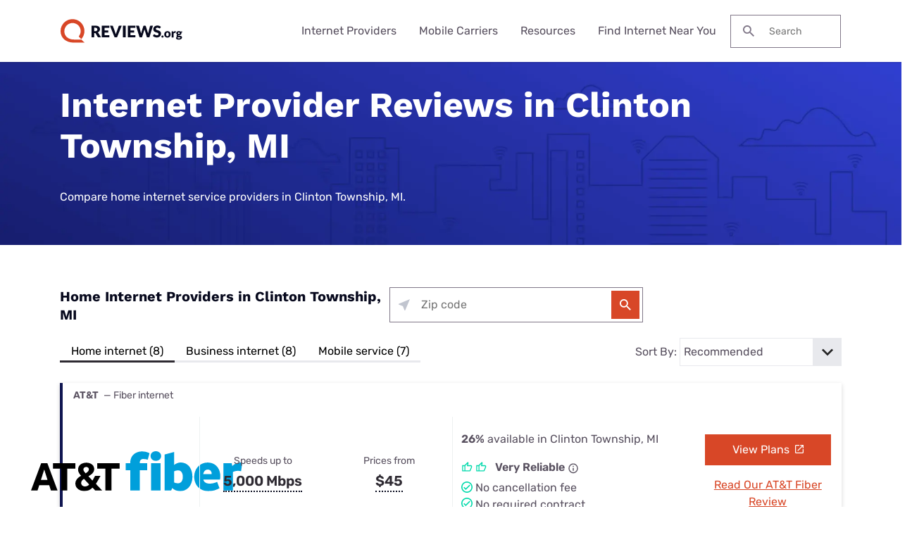

--- FILE ---
content_type: text/html; charset=UTF-8
request_url: https://www.reviews.org/wp/wp-admin/admin-ajax.php?action=setGeoIP
body_size: -100
content:
{"MM_ZIP":null,"MM_ISP":"Amazon.com","MM_COUNTRY_CODE":"US","MM_CITY_NAME":null,"MM_CONNECTION_TYPE":"Corporate","MM_REGION_CODE":null,"MM_TIME_ZONE":"","USER_IP":"3.134.107.73"}

--- FILE ---
content_type: text/javascript
request_url: https://cdn.clear.link/mapi/latest/cl-phone.min.js?ver=2.0.13
body_size: 39712
content:
(function () {
  'use strict';

  function _arrayLikeToArray$1(arr, len) {
    if (len == null || len > arr.length) len = arr.length;
    for (var i = 0, arr2 = new Array(len); i < len; i++) arr2[i] = arr[i];
    return arr2;
  }

  function _arrayWithoutHoles(arr) {
    if (Array.isArray(arr)) return _arrayLikeToArray$1(arr);
  }

  function _iterableToArray(iter) {
    if (typeof Symbol !== "undefined" && iter[Symbol.iterator] != null || iter["@@iterator"] != null) return Array.from(iter);
  }

  function _unsupportedIterableToArray$1(o, minLen) {
    if (!o) return;
    if (typeof o === "string") return _arrayLikeToArray$1(o, minLen);
    var n = Object.prototype.toString.call(o).slice(8, -1);
    if (n === "Object" && o.constructor) n = o.constructor.name;
    if (n === "Map" || n === "Set") return Array.from(o);
    if (n === "Arguments" || /^(?:Ui|I)nt(?:8|16|32)(?:Clamped)?Array$/.test(n)) return _arrayLikeToArray$1(o, minLen);
  }

  function _nonIterableSpread() {
    throw new TypeError("Invalid attempt to spread non-iterable instance.\nIn order to be iterable, non-array objects must have a [Symbol.iterator]() method.");
  }

  function _toConsumableArray(arr) {
    return _arrayWithoutHoles(arr) || _iterableToArray(arr) || _unsupportedIterableToArray$1(arr) || _nonIterableSpread();
  }

  function _typeof$1(o) {
    "@babel/helpers - typeof";

    return _typeof$1 = "function" == typeof Symbol && "symbol" == typeof Symbol.iterator ? function (o) {
      return typeof o;
    } : function (o) {
      return o && "function" == typeof Symbol && o.constructor === Symbol && o !== Symbol.prototype ? "symbol" : typeof o;
    }, _typeof$1(o);
  }

  function toPrimitive(t, r) {
    if ("object" != _typeof$1(t) || !t) return t;
    var e = t[Symbol.toPrimitive];
    if (void 0 !== e) {
      var i = e.call(t, r);
      if ("object" != _typeof$1(i)) return i;
      throw new TypeError("@@toPrimitive must return a primitive value.");
    }
    return ("string" === r ? String : Number)(t);
  }

  function toPropertyKey(t) {
    var i = toPrimitive(t, "string");
    return "symbol" == _typeof$1(i) ? i : i + "";
  }

  function _defineProperty(obj, key, value) {
    key = toPropertyKey(key);
    if (key in obj) {
      Object.defineProperty(obj, key, {
        value: value,
        enumerable: true,
        configurable: true,
        writable: true
      });
    } else {
      obj[key] = value;
    }
    return obj;
  }

  function _arrayWithHoles(arr) {
    if (Array.isArray(arr)) return arr;
  }

  function _iterableToArrayLimit(r, l) {
    var t = null == r ? null : "undefined" != typeof Symbol && r[Symbol.iterator] || r["@@iterator"];
    if (null != t) {
      var e,
        n,
        i,
        u,
        a = [],
        f = true,
        o = false;
      try {
        if (i = (t = t.call(r)).next, 0 === l) {
          if (Object(t) !== t) return;
          f = !1;
        } else for (; !(f = (e = i.call(t)).done) && (a.push(e.value), a.length !== l); f = !0);
      } catch (r) {
        o = true, n = r;
      } finally {
        try {
          if (!f && null != t["return"] && (u = t["return"](), Object(u) !== u)) return;
        } finally {
          if (o) throw n;
        }
      }
      return a;
    }
  }

  function _nonIterableRest() {
    throw new TypeError("Invalid attempt to destructure non-iterable instance.\nIn order to be iterable, non-array objects must have a [Symbol.iterator]() method.");
  }

  function _slicedToArray(arr, i) {
    return _arrayWithHoles(arr) || _iterableToArrayLimit(arr, i) || _unsupportedIterableToArray$1(arr, i) || _nonIterableRest();
  }

  var ENV_DEV = 'development';
  var ENV_STAGING = 'staging';
  var ENV_PRODUCTION = 'production';
  var levels = {
    debug: 100,
    info: 200,
    notice: 250,
    error: 300,
    critical: 500
  };
  var levelNames = Object.entries(levels).reduce(function (acc, _ref) {
    var _ref2 = _slicedToArray(_ref, 2),
      name = _ref2[0],
      level = _ref2[1];
    acc[level] = name;
    return acc;
  }, {});
  var LEVEL_DEBUG = 'debug';
  var LEVEL_INFO = 'info';
  var LEVEL_ERROR = 'error';
  var clLog = [];
  var mapiUrls = _defineProperty(_defineProperty(_defineProperty({}, ENV_DEV, '//mapi.dev.loc'), ENV_STAGING, 'https://mapi.stage.clear.link'), ENV_PRODUCTION, 'https://m.clear.link');
  _defineProperty(_defineProperty(_defineProperty({}, ENV_DEV, 'https://proof.dev.aws.clear.link'), ENV_STAGING, 'https://proof.dev.aws.clear.link'), ENV_PRODUCTION, 'https://proof.clear.link');
  /**
   * Get default log level based on environment
   * - development: debug (show all logs)
   * - staging: info (show info and above)
   * - production: error (only errors and critical)
   */
  function getDefaultLogLevel() {
    var env = getEnv();
    switch (env) {
      case ENV_DEV:
        return levels[LEVEL_DEBUG];
      // Show everything in development
      case ENV_STAGING:
        return levels[LEVEL_INFO];
      // Show info+ in staging
      case ENV_PRODUCTION:
      default:
        return levels[LEVEL_ERROR];
      // Only errors in production
    }
  }
  /**
   * Get log level from multiple sources (in priority order):
   * 1. URL parameter: ?mapi_debug=true or ?mapi_log_level=debug
   * 2. localStorage: localStorage.setItem('mapi_log_level', 'debug')
   * 3. Config: bootstrap({ ..., logLevel: 'debug' })
   * 4. window.MAPI.logLevel (programmatic override)
   * 5. Environment default
   */
  function getLogLevel() {
    // 1. Check URL parameter for debug flag
    try {
      var urlParams = new URLSearchParams(window.location.search);
      if (urlParams.get('mapi_debug') === 'true') {
        return levels[LEVEL_DEBUG];
      }
      var urlLogLevel = urlParams.get('mapi_log_level');
      if (urlLogLevel && levels[urlLogLevel]) {
        return levels[urlLogLevel];
      }
    } catch (e) {
      // URL parsing failed, continue
    }
    // 2. Check localStorage (persists across refreshes)
    try {
      var stored = localStorage.getItem('mapi_log_level');
      if (stored && levels[stored]) {
        return levels[stored];
      }
    } catch (e) {
      // localStorage not available or blocked
    }
    // 3. Check config (set during bootstrap)
    if (window.MAPI && window.MAPI.config && window.MAPI.config.logLevel) {
      var configLevel = normalizeLogLevel(window.MAPI.config.logLevel);
      if (configLevel !== undefined) {
        return configLevel;
      }
    }
    // 4. Check programmatic override
    if (window.MAPI && window.MAPI.logLevel !== undefined) {
      return window.MAPI.logLevel;
    }
    // 5. Environment default
    return getDefaultLogLevel();
  }
  function pushToInMemoryLog(level, args) {
    clLog.push([level, _toConsumableArray(args)]);
  }
  function log(level, args) {
    var force = arguments.length > 2 && arguments[2] !== undefined ? arguments[2] : false;
    // FIXED: Correct logic - only skip logging if level is too low AND not forcing
    if (!force && getLogLevel() > level) return;
    // eslint-disable-next-line no-console
    if (!console || !console.log) return;
    pushToInMemoryLog(level, args);
    try {
      var _console;
      // eslint-disable-next-line no-console
      (_console = console).log.apply(_console, ["[MAPI:".concat(levelNames[level] || 'none', "]")].concat(_toConsumableArray(args)));
      // eslint-disable-next-line no-empty
    } catch (e) {}
  }
  function debug() {
    for (var _len = arguments.length, args = new Array(_len), _key = 0; _key < _len; _key++) {
      args[_key] = arguments[_key];
    }
    log(levels.debug, args);
  }
  function info() {
    for (var _len2 = arguments.length, args = new Array(_len2), _key2 = 0; _key2 < _len2; _key2++) {
      args[_key2] = arguments[_key2];
    }
    log(levels.info, args);
  }
  function error() {
    for (var _len4 = arguments.length, args = new Array(_len4), _key4 = 0; _key4 < _len4; _key4++) {
      args[_key4] = arguments[_key4];
    }
    log(levels.error, args);
  }
  function critical() {
    for (var _len5 = arguments.length, args = new Array(_len5), _key5 = 0; _key5 < _len5; _key5++) {
      args[_key5] = arguments[_key5];
    }
    log(levels.critical, args);
  }
  function isValidEnv(value) {
    return value !== undefined && [ENV_DEV, ENV_STAGING, ENV_PRODUCTION].indexOf(value) !== -1;
  }
  // set the global environment. not ideal to be accessing `global` here, but since
  // multiple entrypoints access the MAPI env, we need it to be consistent
  function setEnv(value) {
    if (!isValidEnv(value)) return;
    window.MAPI_ENV = value;
  }
  /**
   * Get current environment (determines which MAPI server to use)
   *
   * Priority order:
   * 1. URL parameter: ?mapi_env=development (for testing on production sites)
   * 2. localStorage: localStorage.setItem('mapi_env', 'development')
   * 3. Config environment: bootstrap({ environment: 'staging' })
   * 4. Manual override: window.FORCE_MAPI_ENV = 'development'
   * 5. Default to production (safest fallback)
   *
   * Environment determines MAPI server URL:
   * - development → //mapi.dev.loc
   * - staging → https://mapi.stage.clear.link
   * - production → https://m.clear.link
   */
  function getEnv() {
    // 1. Check URL parameter (highest priority for testing)
    try {
      var urlParams = new URLSearchParams(window.location.search);
      var urlEnv = urlParams.get('mapi_env');
      if (urlEnv && isValidEnv(urlEnv)) {
        return urlEnv;
      }
    } catch (e) {
      // URL parsing failed, continue
    }
    // 2. Check localStorage (persists across refreshes)
    try {
      var stored = localStorage.getItem('mapi_env');
      if (stored && isValidEnv(stored)) {
        return stored;
      }
    } catch (e) {
      // localStorage not available or blocked
    }
    // 3. Config environment (set via bootstrap or setupCommon)
    if (window.MAPI_ENV && isValidEnv(window.MAPI_ENV)) {
      return window.MAPI_ENV;
    }
    // 4. Manual override for testing (set in console before MAPI loads)
    if (window.FORCE_MAPI_ENV && isValidEnv(window.FORCE_MAPI_ENV)) {
      return window.FORCE_MAPI_ENV;
    }
    // 5. Safe default
    return ENV_PRODUCTION;
  }
  /**
   * Determine the correct MAPI url. Checks a global, then tries to determine the correct MAPI url
   * given the current window.location.
   *
   * @returns string
   */
  function getMapiUrl(path) {
    var environment = arguments.length > 1 && arguments[1] !== undefined ? arguments[1] : getEnv();
    var url = !isValidEnv(environment) ? mapiUrls[ENV_PRODUCTION] : mapiUrls[environment];
    return "".concat(url).concat(path);
  }
  function normalizeLogLevel(nameOrLevel) {
    return levels[nameOrLevel] || nameOrLevel;
  }
  function setLogLevel(l) {
    window.MAPI = window.MAPI || {};
    window.MAPI.logLevel = normalizeLogLevel(l);
    // eslint-disable-next-line no-console
    console.log("set log level to ".concat(window.MAPI.logLevel));
    return l;
  }
  function getFullLog() {
    return clLog;
  }
  if (typeof window !== 'undefined') {
    window.setLogLevel = setLogLevel;
    window.getLogLevel = getLogLevel;
  }

  /**
   * Exists since we really can't rely on jQuery being everywhere we need MAPI communication.
   *
   * @param baseUrl string URL, *without query string*, to hit.
   * @param method string "GET", "POST", "PUT"
   * @param opts object Supports:
   * {
   *   headers: {'Content-Type': 'application/json'}, // Object representing header data
   *   accept: 'json', // Tries to parse response as JSON, regardless of incoming content type
   *   type: 'json', // Encodes the incoming data as JSON if POST or PUT, rather than form-encoded
   *   data: {some: 'data', to: 'use'}, // Forms the query string if GET, post data if POST or PUT
   *   success: function(response, xhr) {} // Success callback. Response is parsed response text if possible
   *   fail: function(response, xhr) {} // Failure callback. Response is parsed response text if possible
   * }
   * @returns {Promise}
   */
  async function request(baseUrl, method, opts) {
      let data = opts?.data ?? '';
      let url = baseUrl;
      if (method === 'GET') {
          const query = new URLSearchParams(data).toString();
          if (query.length)
              url += `?${query}`;
      }
      else if (typeof data !== 'string') {
          if (opts?.contentType === 'application/json')
              data = JSON.stringify(data);
          else
              data = new URLSearchParams(data).toString();
      }
      return fetch(url, {
          method,
          body: data,
          headers: {
              Accept: opts?.accept ?? 'application/json',
              'Content-Type': opts.contentType ?? 'application/json',
          },
      }).then(res => {
          if (!opts?.accept || opts?.accept === 'application/json') {
              return res.json();
          }
          return res.text();
      });
  }
  /**
   * Simplified method for performing a GET expecting JSON in return.
   *
   * @param url string
   * @param data object
   * @returns {Promise}
   */
  function getJSON(url, data) {
      return request(url, 'GET', { data, contentType: 'application/json', accept: 'application/json' });
  }
  /**
   * Simplified method for posting JSON, expecting JSON in return.
   *
   * @param url
   * @param data
   * @returns {Promise}
   */
  async function postJSON(url, data) {
      return request(url, 'POST', { data, contentType: 'application/json', accept: 'application/json' });
  }
  /**
   * Simplified method for PUT'ing JSON, expecting JSON in return.
   *
   * @param url
   * @param data
   * @returns {XMLHttpRequest|Promise}
   */
  async function putJSON(url, data) {
      return request(url, 'PUT', { data, contentType: 'application/json', accept: 'application/json' });
  }
  /**
   * Decodes the current location's query string into an object
   * @returns {*}
   */
  function parseUriQuery() {
      return Object.fromEntries(new URLSearchParams(window.location.search || ''));
  }
  function cookie(name, value, ttlSeconds, path, domain, secure) {
      const prefix = window.MAPI?.config?.cookiePrefix ? window.MAPI.config.cookiePrefix + name : name;
      if (arguments.length > 1) {
          document.cookie = `${prefix}=${encodeURIComponent(value)}${ttlSeconds ? `; expires=${new Date(+new Date() + ttlSeconds * 1000).toUTCString()}` : ''}${path ? `; path=${path}` : ''}${domain ? `; domain=${domain}` : ''}${''}`;
          return document.cookie;
      }
      return decodeURIComponent((`; ${document.cookie}`.split(`; ${prefix}=`)[1] || '').split(';')[0]);
  }
  function jsonCookie(name, value, ttl, path, domain, secure) {
      if (arguments.length > 1) {
          return cookie(name, JSON.stringify(value), ttl, path, domain, secure);
      }
      try {
          return JSON.parse(cookie(name));
      }
      catch (e) {
          return null;
      }
  }
  function parseDomain(location = null) {
      if (!location) {
          return window.location ? window.location.hostname : '';
      }
      if (typeof location === 'object') {
          location = location.host;
      }
      try {
          if (!location.startsWith('http') && !location.startsWith('//')) {
              // eslint-disable-next-line no-param-reassign
              location = `https://${location}`;
          }
          const parsed = new URL(location);
          if (!parsed)
              return '';
          if (parsed.href && !parsed.hostname) {
              return location.replace(/\/.*$/g, '');
          }
          return parsed.hostname;
      }
      catch (e) {
          error('error parsing URL', e);
          return location;
      }
  }
  function getStrippedDomain(location = null) {
      const host = parseDomain(location);
      const split = host?.split('.');
      // Subdomain support, excluding pantheon multidevs
      if (host?.includes('pantheonsite') || split.length <= 2) {
          return host;
      }
      return split?.slice(1).join('.');
  }

  // 30 minutes, in milliseconds
  var expirationTime = 30 * 60 * 1000;
  function setFullCache(cache) {
    var cur = window.localStorage.getItem('mapi');
    var serialized = JSON.stringify(cache);
    if (cur !== serialized) {
      window.localStorage.setItem('mapi', serialized);
    }
  }
  function invalidateCache() {
    setFullCache({});
  }
  function getMapiCache() {
    var mapiCache = window.localStorage.getItem('mapi');
    if (!mapiCache) return {};
    var cache = JSON.parse(mapiCache);
    if (cache && cache.lastWrite) {
      var lastWrite = cache.lastWrite;
      var now = new Date().getTime();
      if (now - lastWrite > expirationTime) {
        invalidateCache();
        return {};
      }
    }
    return cache;
  }
  /**
   * Store the provided item in local storage, if available, otherwise the cookie.
   *
   * @param cacheKey Key for the item.
   * @param item mixed Whatever you want to store, it'll be JSON encoded.
   */
  function setCacheItem(cacheKey, item) {
    var mapiCache = getMapiCache();
    mapiCache[cacheKey] = item;
    mapiCache.lastWrite = new Date().getTime();
    setFullCache(mapiCache);
  }
  /**
   * Get the item out of local storage if available, otherwise the cookie.
   *
   * @param cacheKey
   * @returns {*}
   */
  function getCacheItem(cacheKey) {
    return getMapiCache()[cacheKey];
  }

  /**
   * Perform the 'action' function when 'predicate' returns a truthy value.
   * @param predicate The function to use to determine when the condition is met
   * @param action function The function to call after the condition is met
   * @param interval Interval to wait between predicate checks.
   * @param maxWait Maximum amount of time to wait for predicate to be true
   * @param callAfterExpiration Call the action after maxWait. true to call, false otherwise
   * @param onExpire A function to call if we reach max wait, not called if callAfterExpiration is true
   */
  function doWhen(predicate, action, maxWait = null, callAfterExpiration = false, onExpire = null) {
      let waited = 0;
      // If currently true, just call without a setInterval
      const initialResult = predicate();
      if (initialResult) {
          action(initialResult);
          return;
      }
      const intId = setInterval(() => {
          waited += 100;
          const result = predicate();
          if (result) {
              clearInterval(intId);
              action(result);
          }
          if (maxWait && waited >= maxWait) {
              clearInterval(intId);
              if (callAfterExpiration)
                  action(result);
              else if (onExpire)
                  onExpire(new Error('expiration'));
          }
      }, 100);
  }
  /**
   * Return a promise that resolves when 'predicate' returns a truthy value.
   *
   * @see doWhen
   */
  function doWhenP(predicate, maxWait = 0, callAfterExpiration = false) {
      return new Promise((resolve, reject) => {
          doWhen(predicate, resolve, maxWait, callAfterExpiration, reject);
      });
  }
  function toArray(thing) {
      if (!Array.isArray(thing)) {
          if (thing) {
              if (typeof thing !== 'string' && typeof thing[Symbol.iterator] === 'function') {
                  return Array.from(thing);
              }
              return [thing];
          }
          return [];
      }
      return thing;
  }
  /**
   * Execute a function when the browser is idle
   * Falls back to setTimeout(0) if requestIdleCallback is not available
   *
   * @param callback - Function to execute during idle time
   */
  function executeWhenIdle(callback) {
      if ('requestIdleCallback' in window) {
          window.requestIdleCallback(callback);
      }
      else {
          setTimeout(callback, 0);
      }
  }
  /**
   * Compare two objects for equality based on specified fields
   *
   * @param fields - Array of field names to compare
   * @param obj1 - First object to compare
   * @param obj2 - Second object to compare
   * @returns true if all specified fields are equal, false otherwise
   */
  function compareObjectFields(fields, obj1, obj2) {
      if (!obj1 || !obj2)
          return false;
      return fields.every(field => obj1[field] === obj2[field]);
  }

  var url = 'https://lapi.clear.link/log';
  var maxActive = 10;
  var maxSize = 65536;
  var maxSends = 20;
  var active = 0;
  var sends = 0;
  function _log(message) {
    var level = arguments.length > 1 && arguments[1] !== undefined ? arguments[1] : 'ERROR';
    var requestId = arguments.length > 2 && arguments[2] !== undefined ? arguments[2] : null;
    // only allow x concurrent requests
    if (active >= maxActive) {
      return Promise.resolve({
        error: 'max concurrent exceeded'
      });
    }
    if (sends >= maxSends) {
      error('too many LAPI sends, not sending again');
      return Promise.resolve({
        error: 'max sends exceeded'
      });
    }
    active += 1;
    sends += 1;
    var msg = message;
    if (typeof msg !== 'string') msg = JSON.stringify(msg);
    return postJSON(url, {
      msg: msg.substring(0, maxSize),
      level: level,
      requestId: requestId
    }).then(function (resp) {
      active -= 1;
      return resp;
    })["catch"](function (e) {
      active -= 1;
      if (window.debugLapi) {
        console.error('error sending reports to lapi', e, msg);
      }
    });
  }
  var lapi = {
    log: function log(msg, level, requestID) {
      return _log(msg, level, requestID);
    },
    error: function error(msg) {
      return _log(msg, 'ERROR');
    },
    warning: function warning(msg) {
      return _log(msg, 'WARNING');
    },
    notice: function notice(msg) {
      return _log(msg, 'NOTICE');
    }
  };
  function run$q(getRequestId) {
    window.onerror = function logError(msg, source, lineno, colno, err) {
      var r = getRequestId();
      var logMsg = err && err.stack ? err.stack : msg;
      lapi.log(logMsg, 'ERROR', r);
    };
  }

  function _createForOfIteratorHelper(r, e) { var t = "undefined" != typeof Symbol && r[Symbol.iterator] || r["@@iterator"]; if (!t) { if (Array.isArray(r) || (t = _unsupportedIterableToArray(r)) || e) { t && (r = t); var _n = 0, F = function F() {}; return { s: F, n: function n() { return _n >= r.length ? { done: true } : { done: false, value: r[_n++] }; }, e: function e(r) { throw r; }, f: F }; } throw new TypeError("Invalid attempt to iterate non-iterable instance.\nIn order to be iterable, non-array objects must have a [Symbol.iterator]() method."); } var o, a = true, u = false; return { s: function s() { t = t.call(r); }, n: function n() { var r = t.next(); return a = r.done, r; }, e: function e(r) { u = true, o = r; }, f: function f() { try { a || null == t["return"] || t["return"](); } finally { if (u) throw o; } } }; }
  function _unsupportedIterableToArray(r, a) { if (r) { if ("string" == typeof r) return _arrayLikeToArray(r, a); var t = {}.toString.call(r).slice(8, -1); return "Object" === t && r.constructor && (t = r.constructor.name), "Map" === t || "Set" === t ? Array.from(r) : "Arguments" === t || /^(?:Ui|I)nt(?:8|16|32)(?:Clamped)?Array$/.test(t) ? _arrayLikeToArray(r, a) : void 0; } }
  function _arrayLikeToArray(r, a) { (null == a || a > r.length) && (a = r.length); for (var e = 0, n = Array(a); e < a; e++) n[e] = r[e]; return n; }
  function EventEmitter() {
    this._events = {};
  }
  EventEmitter.prototype = {
    addListener: function addListener(label, cb) {
      if (!this._events[label]) this._events[label] = [];
      this._events[label].push(cb);
    },
    emit: function emit(label) {
      for (var _len = arguments.length, args = new Array(_len > 1 ? _len - 1 : 0), _key = 1; _key < _len; _key++) {
        args[_key - 1] = arguments[_key];
      }
      var _iterator = _createForOfIteratorHelper(this._events[label] || []),
        _step;
      try {
        for (_iterator.s(); !(_step = _iterator.n()).done;) {
          var handler = _step.value;
          handler.apply(void 0, args);
        }
      } catch (err) {
        _iterator.e(err);
      } finally {
        _iterator.f();
      }
    }
  };

  /**
   * Searches the data layer for the provided key; returns the last one pushed
   * @param {string} keyToFind
   * @returns any
   * */
  function getFromDataLayer(keyToFind) {
      const layer = window.dataLayer;
      if (!layer || !layer.length)
          return undefined;
      // Get the last element out, for cases of override
      for (let i = layer.length - 1; i >= 0; i--) {
          if (typeof layer[i][keyToFind] !== 'undefined') {
              return layer[i][keyToFind];
          }
      }
      return undefined;
  }
  /**
   * "Empty" here is defined as values we don't want to overwrite previous
   * values in the datalayer. Literal 0 or false should be allowed to overwrite.
   */
  function isEmpty(thing) {
      return thing === '' || thing === null || thing === undefined;
  }
  function datalayerPush(obj) {
      window.dataLayer = window.dataLayer ?? [];
      window.data_layer = window.data_layer ?? [];
      // make sure we only push empty values if there is not already a value
      const toPush = {};
      for (const key of Object.keys(obj || {})) {
          const val = obj[key];
          const present = getFromDataLayer(key);
          if (!isEmpty(val) || isEmpty(present)) {
              toPush[key] = val;
          }
      }
      if (Object.keys(toPush).length > 0) {
          window.dataLayer.push(toPush);
          // push to data_layer to support old code
          window.data_layer.push(toPush);
      }
  }
  function invalidateDataLayer() {
      invalidateCache();
      if (getFromDataLayer('request_id')) {
          for (const layer of ['dataLayer', 'data_layer']) {
              for (const obj of window[layer]) {
                  if ('request_id' in obj) {
                      delete obj.request_id;
                  }
              }
          }
      }
      setRequestIdCookie('', -3600);
      cookie('mapiJsPromo', '', -3600);
  }
  function setRequestIdCookie(requestId, ttlSeconds = 30 * 60) {
      cookie('clRequestId', requestId, ttlSeconds, '/', getStrippedDomain());
  }
  let mapiReadyFired = false;
  function fireMapiRequestIdReady(requestId) {
      if (mapiReadyFired) {
          return;
      }
      mapiReadyFired = true;
      const event = new CustomEvent('mapiRequestIdReady', {
          bubbles: true,
          detail: { requestId },
      });
      document.dispatchEvent(event);
  }
  function setDataLayerRequestId(requestId) {
      const prevDl = getDataLayerRequestId();
      if (requestId === prevDl) {
          fireMapiRequestIdReady(requestId);
          return;
      }
      datalayerPush({ request_id: requestId });
      fireMapiRequestIdReady(requestId);
  }
  function getDataLayerRequestId() {
      // Fall back to the global cl_gtm if we can't find it in the data layer.
      const dlId = getFromDataLayer('requestID') || getFromDataLayer('request_id');
      const clGtmId = window.cl_gtm && window.cl_gtm.requestID;
      return dlId || clGtmId;
  }
  const maxUpdateSession = 4;
  let newSessionCallCount = 0;
  function handleExcessiveCall() {
      const log = [
          getFullLog(),
          getMapiCache(),
          // eslint-disable-next-line no-undef
          document.cookie,
          new Error().stack,
      ];
      lapi.log(JSON.stringify(log), 'ERROR');
  }
  /**
   * Push the event to the dataLayer
   * @param {{event: string|any}} obj
   */
  function datalayerEvent(obj) {
      window.dataLayer = window.dataLayer || [];
      window.dataLayer.push(obj);
  }
  const dataLayerEventEmitter = new EventEmitter();
  // Store the customer ID in local storage, the MAPI cache, and a 3-year cookie
  function setGuid(guid) {
      // 3 years
      const ttlSeconds = 60 * 60 * 24 * 365 * 3;
      cookie('clGuid', guid, ttlSeconds);
      setCacheItem('clGuid', guid);
      if (getFromDataLayer('visitor_id') !== guid) {
          datalayerPush({ visitor_id: guid });
          datalayerPush({ clGuid: guid });
          datalayerEvent({ event: 'clDatalayerGuid' });
      }
  }
  function handleMapiResponse(response, allowLastResort, domain, promoCode, extraData) {
      const reqId = response?.data?.request_id;
      const phoneResponses = response?.data?.phone?.data;
      if (!reqId) {
          debug('No request ID returned', response);
          return Promise.resolve({});
      }
      setRequestId(reqId);
      const knownTokens = getCacheItem('knownTokens') || {};
      phoneResponses.forEach((p) => {
          if (p.is_last_resort && !allowLastResort)
              return;
          knownTokens[p.token] = `${p.promo_number}`;
      });
      setCacheItem('requestData', {
          requestId: reqId,
          extraData,
          domain,
          promo: promoCode,
          fullResponse: response,
      });
      setCacheItem('knownTokens', knownTokens);
      const returnedPromo = response?.data?.promo_code;
      if (!getPromoCode() && returnedPromo) {
          datalayerPush({ promo_code: returnedPromo });
          if (window.cl_gtm)
              window.cl_gtm.promoCode = returnedPromo;
          setCacheItem('lastPromo', getPromoCode());
      }
      // store the customer id if returned
      const guidSet = response?.data?.customer_id?.data?.[0]?.guid;
      if (guidSet) {
          setGuid(guidSet);
      }
      return Promise.resolve({ tokens: knownTokens, response });
  }
  class CPRRequest {
      constructor(promoCode, brand, domain, requestId) {
          this.promoCode = promoCode;
          this.brand = brand;
          this.domain = domain;
          this.requestId = requestId;
          this.extraData = {};
          this.tokensToSend = [];
          this.shouldAllowRotation = true;
          this.allowLastResort = false;
          this.sourcePath = window.location.pathname;
      }
      tokens(ts) {
          this.tokensToSend = ts
              .filter(t => t)
              .map(t => {
              if (typeof t === 'object') {
                  t = t.brand;
              }
              return `${t}`.replace(/^\s+|\s+$/g, '');
          });
          return this;
      }
      extra(key, data) {
          this.extraData[key] = data;
          return this;
      }
      catch(fn) {
          this.failure = fn;
          return this;
      }
      allowRotation(allow) {
          this.shouldAllowRotation = !!allow;
          return this;
      }
      path(p) {
          this.sourcePath = p;
          return this;
      }
      track() {
          this.requestId = this.requestId || getRequestId();
          return this;
      }
      allowLastResortNumber(l) {
          this.allowLastResort = l;
          return this;
      }
      performInitialRequest(newTokens) {
          const data = {
              data: {
                  request: {
                      brand: this.brand,
                      promo_code: this.promoCode,
                      domain: this.domain,
                      path: this.sourcePath || window.location.pathname,
                  },
                  tokens: newTokens || [],
              },
          };
          Object.entries(this.extraData).forEach(([key, value]) => {
              data.data.request[key] = value;
          });
          const url = getMapiUrl('/cpr/external');
          return postJSON(url, data);
      }
      performTokenRequest(reqId, newTokens) {
          const data = {
              data: {
                  domain: this.domain,
                  tokens: newTokens,
              },
          };
          const url = getMapiUrl(`/cpr/external/request/${reqId}/tokens`);
          return postJSON(url, data);
      }
      handleFailure(err) {
          debug('Failure in request to MAPI: ', err);
          if (this.failure)
              this.failure.call(err);
      }
      send() {
          const knownTokens = getCacheItem('knownTokens') || {};
          if (this.brand) {
              this.tokensToSend.unshift(this.brand);
          }
          const anyExtra = Object.keys(this.extraData).length;
          // only send an actual request if we don't have tokens that are being requested,
          // or if there is extra data to send
          const tokensToFetch = toArray(this.tokensToSend).filter(t => typeof knownTokens[t] === 'undefined');
          this.requestId = this.requestId || getRequestId();
          if (this.requestId) {
              if (anyExtra)
                  updateRequest(this.requestId, this.extraData).catch(console.error);
              if (tokensToFetch.length && this.shouldAllowRotation) {
                  return this.performTokenRequest(this.requestId, tokensToFetch)
                      .then(r => handleMapiResponse(r, this.allowLastResort, this.domain, this.promoCode, this.extraData))
                      .catch(this.handleFailure.bind(this));
              }
              return Promise.resolve({ tokens: knownTokens, response: {} });
          }
          if (tokensToFetch.length && this.shouldAllowRotation) {
              return this.performInitialRequest(tokensToFetch)
                  .then(r => handleMapiResponse(r, this.allowLastResort, this.domain, this.promoCode, this.extraData))
                  .catch(this.handleFailure.bind(this));
          }
          return Promise.resolve({ tokens: knownTokens, response: {} });
      }
  }
  /**
   * Update a particular request on MAPI with the provided extra data.
   * @param {string} requestId
   * @param {object} extraData
   * @param {function(): void} [cb]
   */
  async function updateRequest(requestId, extraData, cb) {
      if (!requestId) {
          return Promise.reject(new Error('updateRequest called with no requestId'));
      }
      const url = getMapiUrl(`/cpr/external/request/${requestId}`);
      return putJSON(url, {
          data: {
              request: extraData,
          },
      }).then(r => {
          handleMapiResponse(r);
          if (cb)
              cb(r);
          return r;
      });
  }
  function updateForNewSession(oldRequestId, newRequestId) {
      newSessionCallCount += 1;
      if (newSessionCallCount > maxUpdateSession) {
          debug('Excessive call count for updateForNewSession.');
          handleExcessiveCall();
          return;
      }
      debug('Updating for new session');
      if (window.runMapiModules) {
          debug('running MAPI modules');
          window.runMapiModules(true);
      }
      if (window.piwikData && window.piwikData.updateVariables) {
          debug('running piwik update');
          window.piwikData.updateVariables();
      }
      if (oldRequestId && newRequestId) {
          debug('running request ID link');
          updateRequest(newRequestId, {
              linked_requests: {
                  request_id: newRequestId,
                  previous_request_id: oldRequestId,
              },
          });
      }
  }
  // Invalidate the current mapi-js session: clear the request ID and
  function setRequestId(requestId) {
      if (!requestId)
          return;
      const cached = getCacheItem('requestId');
      const previous = getCacheItem('previousRequestIds') || {};
      const incoming = requestId;
      debug('cached:', cached);
      debug('previous:', previous);
      debug('incoming:', incoming);
      if (!cached) {
          setCacheItem('requestId', requestId);
          setCacheItem('previousRequestIds', previous);
          setDataLayerRequestId(requestId);
          setRequestIdCookie(requestId);
          return;
      }
      if (cached && cached !== incoming) {
          if (previous && previous[incoming]) {
              debug('not clearing session, detected request ID cycle');
              return;
          }
          previous[cached] = true;
          debug('invalidating for mismatched request ID during set');
          invalidateDataLayer();
          setCacheItem('requestId', requestId);
          setCacheItem('previousRequestIds', previous);
          setDataLayerRequestId(requestId);
          setRequestIdCookie(requestId);
          updateForNewSession(cached, incoming);
      }
      else {
          setDataLayerRequestId(requestId);
      }
  }
  /**
   * Look for a cached request ID. Also checks the dataLayer object, since CMS stores things there.
   * @returns string
   */
  function getRequestId() {
      const cached = getCacheItem('requestId');
      let current = getDataLayerRequestId();
      if (cached && !current) {
          setDataLayerRequestId(cached);
          return cached;
      }
      if (current && cached && cached !== current) {
          debug('invalidating for mismatched request ID');
          invalidateDataLayer();
      }
      if (!current) {
          // only check the cookie if we don't have a current request ID at all
          current = cookie('clRequestId');
      }
      if (current && current !== cached) {
          setRequestId(current);
      }
      return current || '';
  }
  function getPromoCode() {
      const promo = validOrNullify(parseUriQuery().kbid) ||
          debug('cl_gtm') ||
          (window.cl_gtm && validOrNullify(window.cl_gtm.promoCode)) ||
          debug('dl promoCode') ||
          validOrNullify(getFromDataLayer('promoCode')) ||
          debug('dl promo_code') ||
          validOrNullify(getFromDataLayer('promo_code')) ||
          debug('cookie promo') ||
          validOrNullify(cookie('promo')) ||
          debug('cookie mapiJsPromo') ||
          validOrNullify(cookie('mapiJsPromo')) ||
          debug('cache lastPromo') ||
          validOrNullify(getCacheItem('lastPromo')) ||
          debug('config defaultPromoCode') ||
          validOrNullify(window.MAPI?.config?.defaultPromoCode);
      if (!promo)
          return null;
      return `${promo}`.replace(/^(\d+).*/, '$1');
  }
  function validOrNullify(promo) {
      if (typeof promo === 'string') {
          promo = Number(promo);
      }
      if (typeof promo === 'number' && Number.isInteger(promo) && promo >= 0 && promo <= 9999999) {
          return promo;
      }
      return null;
  }

  /* eslint-disable no-underscore-dangle */
  // Used for the data required for rotation, without bringing in the full replacement
  // code. This way, we can access the brand / promo / etc in a unified way from both the
  // mapi-full and the rotation build
  // eslint-disable-next-line import/prefer-default-export
  class RotationConfig {
      constructor(config) {
          this.conf = config || {};
          this.events = new EventEmitter();
      }
      setConfig(conf) {
          this.conf = conf;
      }
      brand() {
          return this.conf.brand || '';
      }
      defaultToken() {
          return this.conf.defaultToken || this.conf.brand;
      }
      domain() {
          return this.conf.forceDomain || `${window.location.hostname}`.replace(/^www\./, '');
      }
      path() {
          return this.conf.forcePath || window.location.pathname;
      }
      promo() {
          return this.conf.promoCode?.toString() || getPromoCode();
      }
      requestId() {
          return this.conf.requestId || getRequestId();
      }
      replacementConfig() {
          const { replacement } = this.conf;
          if (!replacement)
              return [];
          if (typeof replacement === 'string') {
              return [{ selectors: replacement }];
          }
          return replacement;
      }
      watchForReplacement() {
          return this.conf.watchForNumbers;
      }
      get(key, defaultValue = null) {
          return this.conf?.[key] ?? defaultValue;
      }
      allowLastResort() {
          return typeof this.conf.allowLastResortNumber === 'undefined' ? false : this.conf.allowLastResortNumber;
      }
  }

  /**
   * Configuration Types for MAPI
   *
   * Supports both legacy (flat) and modern (organized) config formats
   * for backwards compatibility.
   */
  /**
   * Type guard to check if config uses legacy format
   */
  function isLegacyConfig(config) {
      // Legacy config has flat structure with old field names
      return (typeof config === 'object' &&
          config !== null &&
          'brand' in config &&
          // Check for legacy field names that don't exist in new format
          ('trackEnabled' in config ||
              'defaultPromoCode' in config ||
              'defaultToken' in config ||
              'forceDomain' in config ||
              'forcePath' in config ||
              'defaultPhoneNumber' in config ||
              'replacement' in config));
  }
  /**
   * Type guard to check if config uses modern format
   */
  function isModernConfig(config) {
      return (typeof config === 'object' &&
          config !== null &&
          'brand' in config &&
          // Modern config has nested structures
          (config.tracking !== undefined ||
              config.phoneRotation !== undefined ||
              config.geo !== undefined ||
              // Or uses new field names
              (config.promoCode !== undefined && config.defaultPromoCode === undefined) ||
              (config.domain !== undefined && config.forceDomain === undefined)));
  }

  /**
   * Configuration Defaults
   *
   * Defines default values for MAPI configuration options.
   * These defaults match current behavior to ensure backwards compatibility.
   */
  /**
   * Default tracking endpoint
   */
  const DEFAULT_TRACKING_ENDPOINT = 'https://m.clear.link/cpr/external/track';
  /**
   * Default environment
   */
  const DEFAULT_ENVIRONMENT = 'production';
  /**
   * Complete set of default configuration values
   *
   * These defaults preserve existing behavior:
   * - Tracking: ENABLED by default (trackEnabled ?? true in Mapi.js:68)
   * - Phone rotation: ENABLED by default (Rotation.run() always called in bootstrap)
   * - Geo: ENABLED by default (getGeoData() always runs in datalayerBootstrap.js:131)
   */
  const CONFIG_DEFAULTS = {
      environment: DEFAULT_ENVIRONMENT,
      tracking: {
          enabled: true,
          endpoint: DEFAULT_TRACKING_ENDPOINT,
      },
      phoneRotation: {
          enabled: true,
          tokens: [], // Defaults to [brand] if empty
          selectors: [], // No DOM replacement by default
      },
      geo: {
          enabled: true, // Always runs currently (datalayerBootstrap.js)
          useBrowserGeo: false, // Not implemented, server-side only
          watchFormInputs: false, // Not implemented
      },
  };
  /**
   * Get default configuration with required brand
   *
   * @param brand - Required brand abbreviation
   * @returns Complete normalized config with defaults
   *
   * @example
   * ```typescript
   * const config = getDefaultConfig('HSI')
   * // Returns config with all defaults applied and brand set to 'HSI'
   * ```
   */
  function getDefaultConfig(brand) {
      return {
          brand,
          environment: CONFIG_DEFAULTS.environment,
          tracking: {
              ...CONFIG_DEFAULTS.tracking,
          },
          phoneRotation: {
              ...CONFIG_DEFAULTS.phoneRotation,
              tokens: [...CONFIG_DEFAULTS.phoneRotation.tokens],
              selectors: [...CONFIG_DEFAULTS.phoneRotation.selectors],
          },
          geo: {
              ...CONFIG_DEFAULTS.geo,
          },
      };
  }

  /**
   * Configuration Validator
   *
   * Validates and normalizes MAPI configuration from either legacy or modern formats.
   * Ensures backwards compatibility while supporting new structured config format.
   */
  /**
   * Configuration validation error
   */
  class ConfigValidationError extends Error {
      constructor(message) {
          super(message);
          this.name = 'ConfigValidationError';
      }
  }
  /**
   * Normalize replacement config to array of selectors
   *
   * Handles both string and array formats:
   * - String: ".cl-phone" → [".cl-phone"]
   * - Array of strings: [".phone1", ".phone2"] → [".phone1", ".phone2"]
   * - Array of objects: [{selector: ".phone"}] → [".phone"]
   *
   * @param replacement - Replacement configuration
   * @returns Array of CSS selectors
   */
  function normalizeReplacement(replacement) {
      if (!replacement)
          return [];
      if (typeof replacement === 'string') {
          return [replacement];
      }
      if (Array.isArray(replacement)) {
          return replacement.flatMap(r => {
              if (typeof r === 'string')
                  return [r];
              if (typeof r === 'object' && r.selectors) {
                  // Handle nested selectors array
                  if (Array.isArray(r.selectors))
                      return r.selectors;
                  if (typeof r.selectors === 'string')
                      return [r.selectors];
              }
              return [];
          });
      }
      return [];
  }
  /**
   * Normalize tokens to array format
   *
   * @param tokens - Single token or array of tokens
   * @returns Array of tokens
   */
  function normalizeTokens(tokens) {
      if (!tokens)
          return [];
      return Array.isArray(tokens) ? tokens : [tokens];
  }
  /**
   * Validate and normalize legacy (flat) config format
   *
   * Maps legacy field names to modern normalized structure:
   * - defaultToken → phoneRotation.tokens
   * - replacement → phoneRotation.selectors
   * - defaultPhoneNumber → phoneRotation.defaultNumber
   * - trackEnabled → tracking.enabled
   * - defaultPromoCode → promoCode
   * - forceDomain → domain
   * - forcePath → path
   *
   * @param config - Legacy bootstrap config
   * @returns Normalized config
   */
  function normalizeLegacyConfig(config) {
      const normalized = getDefaultConfig(config.brand);
      // Map legacy fields to modern structure
      if (config.environment) {
          normalized.environment = config.environment;
      }
      if (config.defaultPromoCode !== undefined) {
          normalized.promoCode = config.defaultPromoCode;
      }
      if (config.forceDomain) {
          normalized.domain = config.forceDomain;
      }
      if (config.forcePath) {
          normalized.path = config.forcePath;
      }
      // Tracking configuration
      if (config.trackEnabled !== undefined) {
          normalized.tracking.enabled = config.trackEnabled;
      }
      // Phone rotation configuration
      if (config.defaultToken) {
          normalized.phoneRotation.tokens = normalizeTokens(config.defaultToken);
      }
      if (config.replacement) {
          normalized.phoneRotation.selectors = normalizeReplacement(config.replacement);
      }
      if (config.defaultPhoneNumber) {
          normalized.phoneRotation.defaultNumber = config.defaultPhoneNumber;
      }
      // Legacy fields passed through
      if (config.bootstrapDataLayer !== undefined) {
          normalized.bootstrapDataLayer = config.bootstrapDataLayer;
      }
      if (config.cookiePrefix) {
          normalized.cookiePrefix = config.cookiePrefix;
      }
      return normalized;
  }
  /**
   * Validate and normalize modern (nested) config format
   *
   * Applies defaults to any missing nested configuration options.
   *
   * @param config - Modern MapiConfig
   * @returns Normalized config
   */
  function normalizeModernConfig(config) {
      const normalized = getDefaultConfig(config.brand);
      // Core fields
      if (config.environment) {
          normalized.environment = config.environment;
      }
      if (config.promoCode !== undefined) {
          normalized.promoCode = config.promoCode;
      }
      if (config.siteId) {
          normalized.siteId = config.siteId;
      }
      if (config.domain) {
          normalized.domain = config.domain;
      }
      if (config.path) {
          normalized.path = config.path;
      }
      // Tracking configuration
      if (config.tracking) {
          if (config.tracking.enabled !== undefined) {
              normalized.tracking.enabled = config.tracking.enabled;
          }
          if (config.tracking.endpoint) {
              normalized.tracking.endpoint = config.tracking.endpoint;
          }
      }
      // Phone rotation configuration
      if (config.phoneRotation) {
          if (config.phoneRotation.enabled !== undefined) {
              normalized.phoneRotation.enabled = config.phoneRotation.enabled;
          }
          if (config.phoneRotation.tokens) {
              normalized.phoneRotation.tokens = config.phoneRotation.tokens;
          }
          if (config.phoneRotation.selectors) {
              normalized.phoneRotation.selectors = config.phoneRotation.selectors;
          }
          if (config.phoneRotation.defaultNumber) {
              normalized.phoneRotation.defaultNumber = config.phoneRotation.defaultNumber;
          }
      }
      // Geo configuration
      if (config.geo) {
          if (config.geo.enabled !== undefined) {
              normalized.geo.enabled = config.geo.enabled;
          }
          if (config.geo.useBrowserGeo !== undefined) {
              normalized.geo.useBrowserGeo = config.geo.useBrowserGeo;
          }
          if (config.geo.watchFormInputs !== undefined) {
              normalized.geo.watchFormInputs = config.geo.watchFormInputs;
          }
      }
      // Legacy fields
      if (config.bootstrapDataLayer !== undefined) {
          normalized.bootstrapDataLayer = config.bootstrapDataLayer;
      }
      if (config.cookiePrefix) {
          normalized.cookiePrefix = config.cookiePrefix;
      }
      return normalized;
  }
  /**
   * Validate required fields
   *
   * @param config - Config to validate
   * @throws ConfigValidationError if validation fails
   */
  function validateRequired(config) {
      if (!config) {
          throw new ConfigValidationError('Configuration is required');
      }
      if (typeof config !== 'object') {
          throw new ConfigValidationError('Configuration must be an object');
      }
      if (!('brand' in config) || typeof config.brand !== 'string') {
          throw new ConfigValidationError('Configuration must include a valid "brand" string');
      }
      if (config.brand.trim() === '') {
          throw new ConfigValidationError('Brand cannot be empty');
      }
  }
  /**
   * Validate and normalize MAPI configuration
   *
   * Accepts either legacy (flat) or modern (nested) config formats.
   * Validates required fields, applies defaults, and returns normalized config.
   *
   * @param config - Legacy or modern config object
   * @returns Normalized configuration with all defaults applied
   * @throws ConfigValidationError if validation fails
   *
   * @example
   * // Legacy format
   * const normalized = validateConfig({
   *   brand: 'HSI',
   *   forceDomain: 'highspeedinternet.com',
   *   replacement: '.cl-phone',
   *   defaultPromoCode: 88472
   * })
   *
   * @example
   * // Modern format
   * const normalized = validateConfig({
   *   brand: 'HSI',
   *   domain: 'highspeedinternet.com',
   *   phoneRotation: {
   *     enabled: true,
   *     selectors: ['.cl-phone']
   *   },
   *   promoCode: 88472
   * })
   */
  function validateConfig(config) {
      // Validate required fields
      validateRequired(config);
      // Detect format and normalize
      if (isLegacyConfig(config)) {
          return normalizeLegacyConfig(config);
      }
      if (isModernConfig(config)) {
          return normalizeModernConfig(config);
      }
      // If we can't detect format but it has a brand, treat as minimal modern config
      if (config.brand) {
          return normalizeModernConfig(config);
      }
      throw new ConfigValidationError('Unable to determine configuration format');
  }
  /**
   * Validate configuration and return validation result
   *
   * Non-throwing version that returns success/error result.
   *
   * @param config - Config to validate
   * @returns Result object with success flag and either config or error
   *
   * @example
   * ```typescript
   * const result = validateConfigSafe(userConfig)
   * if (result.success) {
   *   console.log('Valid config:', result.config)
   * } else {
   *   console.error('Validation failed:', result.error)
   * }
   * ```
   */
  function validateConfigSafe(config) {
      try {
          const normalized = validateConfig(config);
          return { success: true, config: normalized };
      }
      catch (error) {
          return {
              success: false,
              error: error instanceof Error ? error.message : String(error),
          };
      }
  }

  async function updateRequestWhenAvailable(extraData) {
      return doWhenP(getRequestId).then(requestId => updateRequest(requestId, extraData));
  }
  /**
   * Yes, this is hilarious, but deliberate. getRequestId has the side effect of invalidating the
   * whole cache if it detects a change between the cached requestId and the one in the data layer.
   */
  function checkForCacheInvalidation() {
      getRequestId();
      const promo = getPromoCode();
      const oldPromo = getCacheItem('lastPromo');
      if (!oldPromo) {
          setCacheItem('lastPromo', promo);
          return;
      }
      if (promo && promo !== oldPromo) {
          debug('invalidating for mismatched promo', promo, oldPromo);
          invalidateDataLayer();
          updateForNewSession();
          setCacheItem('lastPromo', `${promo}`);
      }
  }
  let rotation;
  function handlePromo() {
      const promo = getPromoCode();
      setPromoCookie(promo);
  }
  /**
   * Track page view with MAPI server
   *
   * Now generates client-side UUID immediately if no request ID exists,
   * eliminating the need to wait for server response.
   *
   * @returns Promise resolving to MAPI response
   */
  async function trackPageView() {
      const trackEnabled = window.MAPI?.config?.trackEnabled ?? true;
      if (!trackEnabled)
          return {};
      const mapiUrl = getMapiUrl('/cpr/external/track');
      const promo = rotation.promo();
      const reqData = {
          data: {
              request: {
                  request_id: rotation.requestId(),
                  brand: rotation.brand(),
                  promo_code: promo,
                  domain: rotation.domain(),
                  path: rotation.path(),
              },
          },
      };
      const response = await postJSON(mapiUrl, reqData);
      return handleMapiResponse(response);
  }
  /**
   * Gets rotated numbers for the provided tokens.
   * @param tokens - Array of token strings
   * @param rotConfig - Optional rotation config
   */
  function fetchTokenNumbers(tokens, rotConfig = undefined) {
      return doWhenP(() => rotConfig || (window.MAPI && window.MAPI.Rotation)).then(() => {
          // eslint-disable-next-line no-param-reassign
          rotConfig = rotConfig || (window.MAPI && window.MAPI.Rotation);
          return new CPRRequest(rotConfig.promo(), rotConfig.brand(), rotConfig.domain(), rotConfig.requestId())
              .allowLastResortNumber(rotConfig.allowLastResort())
              .tokens(tokens)
              .send()
              .then(response => {
              dataLayerEventEmitter.emit('fetched-token-numbers', response ? response.tokens : []);
              return response;
          });
      });
  }
  /**
   * Legacy setup for backwards compatibility
   *
   * Used when MAPI is loaded without explicit bootstrap call.
   * Validates config if present on window.MAPI.
   */
  function setupLegacy() {
      if (window.mapiRegistered) {
          return;
      }
      checkForCacheInvalidation();
      window.MAPI = window.MAPI || {};
      // Validate config if present (CDN path sets window.MAPI.config directly)
      if (window.MAPI.config) {
          const validationResult = validateConfigSafe(window.MAPI.config);
          if (validationResult.success) {
              debug('[MAPI] Validated and normalized config (legacy setup):', validationResult.config);
          }
          if (validationResult.success === false) {
              // Fail fast - don't continue with invalid config
              console.error('[MAPI] Config validation failed:', validationResult.error);
              throw new Error(`MAPI config validation failed: ${validationResult.error}`);
          }
      }
      rotation = window.MAPI.Rotation || new RotationConfig(window.MAPI?.config);
      window.MAPI.Rotation = rotation;
      // Make sure we give WP sites a chance to load their request IDs
      doWhen(() => window.mapiEvents && window.mapiEvents.on, () => {
          window.mapiEvents.on('mapi_heartbeat', (_, response) => {
              debug('setting request ID from wordpress');
              if (!response || !response.requestId)
                  return;
              setRequestId(response.requestId);
          });
      }, 2500);
      // Track page view immediately (server will generate UUID)
      doWhen(() => getRequestId() || window.MAPI?.config, () => {
          trackPageView().then(() => {
              handlePromo();
          });
      }, 5000, true);
      // Emit request ID ready event
      doWhenP(getRequestId, 10000).then(() => {
          setDataLayerRequestId(getRequestId());
          datalayerEvent({ event: 'clDatalayerRequestId' });
      });
      window.mapiRegistered = true;
  }
  /**
   * Common setup logic
   *
   * Validates config if provided and sets up rotation.
   * Does NOT generate UUID - that's done in tracking paths only.
   *
   * @param rotConfig - Rotation configuration
   */
  function setupCommon(rotConfig) {
      const { environment } = rotConfig || {};
      setEnv(environment);
      checkForCacheInvalidation();
      window.MAPI = window.MAPI || {};
      window.MAPI.config = rotConfig;
      // Validate config if present
      if (rotConfig) {
          const validationResult = validateConfigSafe(rotConfig);
          if (validationResult.success) {
              debug('[MAPI] Validated and normalized config:', validationResult.config);
          }
          if (validationResult.success === false) {
              // Fail fast - don't continue with invalid config
              console.error('[MAPI] Config validation failed:', validationResult.error);
              throw new Error(`MAPI config validation failed: ${validationResult.error}`);
          }
      }
      rotation = new RotationConfig(rotConfig);
      window.MAPI.Rotation = rotation;
  }
  /**
   * Setup MAPI with tracking
   *
   * @param rotConfig - Rotation configuration
   * @returns Promise resolving to tracking response
   */
  function setup(rotConfig) {
      setupCommon(rotConfig);
      return trackPageView().then(r => {
          handlePromo();
          return r;
      });
  }
  function setPromoCookie(promo) {
      if (!promo)
          return;
      const promoStr = String(promo);
      if (promoStr !== cookie('promo')) {
          cookie('promo', promoStr, 60 * 60 * 24 * 30, '/', getStrippedDomain());
      }
      if (promoStr !== cookie('mapiJsPromo')) {
          cookie('mapiJsPromo', promoStr, 60 * 60 * 24 * 30, '/', getStrippedDomain());
      }
  }
  /**
   * Resolves to the current request ID when present
   *
   * @param timeout - Maximum wait time in milliseconds
   */
  async function getRequestIdPromise(timeout = 5000) {
      return doWhenP(getRequestId, timeout, false);
  }
  /**
   * Updates the current MAPI request with the given priority
   *
   * @param priority - Priority number
   * @returns Promise resolving to MAPI response
   */
  async function updateRequestPriority(priority) {
      const requestId = await getRequestIdPromise();
      return postJSON(getMapiUrl(`/cpr/external/request/${requestId}/priority`), {
          data: {
              request_id: requestId,
              priority,
          },
      });
  }
  function getFromCookies(name) {
      return cookie(name);
  }

  function getDefaultExportFromCjs (x) {
  	return x && x.__esModule && Object.prototype.hasOwnProperty.call(x, 'default') ? x['default'] : x;
  }

  var PhoneFormatters;
  var hasRequiredPhoneFormatters;
  function requirePhoneFormatters() {
    if (hasRequiredPhoneFormatters) return PhoneFormatters;
    hasRequiredPhoneFormatters = 1;
    function usRegex() {
      return /(\d{3})(\d{3})(\d{4})/;
    }
    function stripNumber(phone) {
      return "".concat(phone).replace(/^\s*|\s*$/g, '').replace(/[^\d]/g, '').replace(/^1(\d{10})/, '$1');
    }
    function UsDashes(phone, addOne) {
      return stripNumber(phone).replace(usRegex(), "".concat(addOne ? '1-' : '', "$1-$2-$3"));
    }
    function UsDots(phone, addOne) {
      return stripNumber(phone).replace(usRegex(), "".concat(addOne ? '1.' : '', "$1.$2.$3"));
    }
    function UsParen(phone) {
      return stripNumber(phone).replace(usRegex(), '($1) $2-$3');
    }
    function getFromName(name) {
      switch ((name || '').toLowerCase()) {
        case 'us':
          return UsDashes;
        case 'usaddone':
          return function (p) {
            return UsDashes(p, true);
          };
        case 'usdots':
          return UsDots;
        case 'usdotsaddone':
          return function (p) {
            return UsDots(p, true);
          };
        case 'usparen':
          return UsParen;
        default:
          return UsDashes;
      }
    }
    function getTrimmableWhitespace(str) {
      // eslint-disable-next-line no-param-reassign
      str = str || '';
      var before = str.match(/(^\s+)/g);
      var after = str.match(/(\s+$)/g);
      return [before || '', after || ''];
    }
    PhoneFormatters = {
      stripNumber: stripNumber,
      UsDashes: UsDashes,
      UsDots: UsDots,
      UsParen: UsParen,
      getFromName: getFromName,
      getTrimmableWhitespace: getTrimmableWhitespace
    };
    return PhoneFormatters;
  }

  var PhoneFormattersExports = requirePhoneFormatters();

  /* eslint-disable */
  var findAndReplaceDOMText$1;
  var hasRequiredFindAndReplaceDOMText;
  function requireFindAndReplaceDOMText() {
    if (hasRequiredFindAndReplaceDOMText) return findAndReplaceDOMText$1;
    hasRequiredFindAndReplaceDOMText = 1;
    // disabling eslint, this is all legacy stuff copy-pasted in
    /**
     * findAndReplaceDOMText v 0.4.3
     * @author James Padolsey http://james.padolsey.com
     * @license http://unlicense.org/UNLICENSE
     *
     * Matches the text of a DOM node against a regular expression
     * and replaces each match (or node-separated portions of the match)
     * in the specified element.
     */
    function factory() {
      var PORTION_MODE_RETAIN = 'retain';
      var PORTION_MODE_FIRST = 'first';
      var hasOwn = {}.hasOwnProperty;
      function escapeRegExp(s) {
        return String(s).replace(/([.*+?^=!:${}()|[\]\/\\])/g, '\\$1');
      }
      function exposed() {
        // Try deprecated arg signature first:
        return deprecated.apply(null, arguments) || findAndReplaceDOMText.apply(null, arguments);
      }
      function deprecated(regex, node, replacement, captureGroup, elFilter) {
        if (node && !node.nodeType && arguments.length <= 2) {
          return false;
        }
        var isReplacementFunction = typeof replacement === 'function';
        if (isReplacementFunction) {
          replacement = function (original) {
            return function (portion, match) {
              return original(portion.text, match.startIndex);
            };
          }(replacement);
        }
        // Awkward support for deprecated argument signature (<0.4.0)
        var instance = findAndReplaceDOMText(node, {
          find: regex,
          wrap: isReplacementFunction ? null : replacement,
          replace: isReplacementFunction ? replacement : "$".concat(captureGroup || '&'),
          prepMatch: function prepMatch(m, mi) {
            // Support captureGroup (a deprecated feature)
            if (!m[0]) throw 'findAndReplaceDOMText cannot handle zero-length matches';
            if (captureGroup > 0) {
              var cg = m[captureGroup];
              m.index += m[0].indexOf(cg);
              m[0] = cg;
            }
            m.endIndex = m.index + m[0].length;
            m.startIndex = m.index;
            m.index = mi;
            return m;
          },
          filterElements: elFilter
        });
        exposed.revert = function () {
          return instance.revert();
        };
        return true;
      }
      /**
       * findAndReplaceDOMText
       *
       * Locates matches and replaces with replacementNode
       *
       * @param {Node} node Element or Text node to search within
       * @param {RegExp} options.find The regular expression to match
       * @param {String|Element} [options.wrap] A NodeName, or a Node to clone
       * @param {String|Function} [options.replace='$&'] What to replace each match with
       * @param {Function} [options.filterElements] A Function to be called to check whether to
       *	process an element. (returning true = process element,
       *	returning false = avoid element)
       */
      function findAndReplaceDOMText(node, options) {
        return new Finder(node, options);
      }
      exposed.NON_PROSE_ELEMENTS = {
        br: 1,
        hr: 1,
        // Media / Source elements:
        script: 1,
        style: 1,
        img: 1,
        video: 1,
        audio: 1,
        canvas: 1,
        svg: 1,
        map: 1,
        object: 1,
        // Input elements
        input: 1,
        textarea: 1,
        select: 1,
        option: 1,
        optgroup: 1,
        button: 1
      };
      exposed.NON_CONTIGUOUS_PROSE_ELEMENTS = {
        // Elements that will not contain prose or block elements where we don't
        // want prose to be matches across element borders:
        // Block Elements
        address: 1,
        article: 1,
        aside: 1,
        blockquote: 1,
        dd: 1,
        div: 1,
        dl: 1,
        fieldset: 1,
        figcaption: 1,
        figure: 1,
        footer: 1,
        form: 1,
        h1: 1,
        h2: 1,
        h3: 1,
        h4: 1,
        h5: 1,
        h6: 1,
        header: 1,
        hgroup: 1,
        hr: 1,
        main: 1,
        nav: 1,
        noscript: 1,
        ol: 1,
        output: 1,
        p: 1,
        pre: 1,
        section: 1,
        ul: 1,
        // Other misc. elements that are not part of continuous inline prose:
        br: 1,
        li: 1,
        summary: 1,
        dt: 1,
        details: 1,
        rp: 1,
        rt: 1,
        rtc: 1,
        // Media / Source elements:
        script: 1,
        style: 1,
        img: 1,
        video: 1,
        audio: 1,
        canvas: 1,
        svg: 1,
        map: 1,
        object: 1,
        // Input elements
        input: 1,
        textarea: 1,
        select: 1,
        option: 1,
        optgroup: 1,
        button: 1,
        // Table related elements:
        table: 1,
        tbody: 1,
        thead: 1,
        th: 1,
        tr: 1,
        td: 1,
        caption: 1,
        col: 1,
        tfoot: 1,
        colgroup: 1
      };
      exposed.NON_INLINE_PROSE = function (el) {
        return hasOwn.call(exposed.NON_CONTIGUOUS_PROSE_ELEMENTS, el.nodeName.toLowerCase());
      };
      // Presets accessed via `options.preset` when calling findAndReplaceDOMText():
      exposed.PRESETS = {
        prose: {
          forceContext: exposed.NON_INLINE_PROSE,
          filterElements: function filterElements(el) {
            return !hasOwn.call(exposed.NON_PROSE_ELEMENTS, el.nodeName.toLowerCase());
          }
        }
      };
      exposed.Finder = Finder;
      /**
       * Finder -- encapsulates logic to find and replace.
       */
      function Finder(node, options) {
        var preset = options.preset && exposed.PRESETS[options.preset];
        options.portionMode = options.portionMode || PORTION_MODE_RETAIN;
        if (preset) {
          for (var i in preset) {
            if (hasOwn.call(preset, i) && !hasOwn.call(options, i)) {
              options[i] = preset[i];
            }
          }
        }
        this.node = node;
        this.options = options;
        // Enable match-preparation method to be passed as option:
        this.prepMatch = options.prepMatch || this.prepMatch;
        this.reverts = [];
        this.matches = this.search();
        if (this.matches.length) {
          this.processMatches();
        }
      }
      Finder.prototype = {
        /**
         * Searches for all matches that comply with the instance's 'match' option
         */
        search: function search() {
          var match;
          var matchIndex = 0;
          var offset = 0;
          var regex = this.options.find;
          var textAggregation = this.getAggregateText();
          var matches = [];
          var self = this;
          regex = typeof regex === 'string' ? RegExp(escapeRegExp(regex), 'g') : regex;
          matchAggregation(textAggregation);
          function matchAggregation(textAggregation) {
            for (var i = 0, l = textAggregation.length; i < l; ++i) {
              var text = textAggregation[i];
              if (typeof text !== 'string') {
                // Deal with nested contexts: (recursive)
                matchAggregation(text);
                continue;
              }
              if (regex.global) {
                while (match = regex.exec(text)) {
                  matches.push(self.prepMatch(match, matchIndex++, offset));
                }
              } else if (match = text.match(regex)) {
                matches.push(self.prepMatch(match, 0, offset));
              }
              offset += text.length;
            }
          }
          return matches;
        },
        /**
         * Prepares a single match with useful meta info:
         */
        prepMatch: function prepMatch(match, matchIndex, characterOffset) {
          if (!match[0]) {
            throw new Error('findAndReplaceDOMText cannot handle zero-length matches');
          }
          match.endIndex = characterOffset + match.index + match[0].length;
          match.startIndex = characterOffset + match.index;
          match.index = matchIndex;
          return match;
        },
        /**
         * Gets aggregate text within subject node
         */
        getAggregateText: function getAggregateText() {
          var elementFilter = this.options.filterElements;
          var forceContext = this.options.forceContext;
          return getText(this.node);
          /**
           * Gets aggregate text of a node without resorting
           * to broken innerText/textContent
           */
          function getText(node) {
            if (node.nodeType === 3) {
              return [node.data];
            }
            if (elementFilter && !elementFilter(node)) {
              return [];
            }
            var txt = [''];
            var i = 0;
            if (node = node.firstChild) do {
              if (node.nodeType === 3) {
                txt[i] += node.data;
                continue;
              }
              var innerText = getText(node);
              if (forceContext && node.nodeType === 1 && (forceContext === true || forceContext(node))) {
                txt[++i] = innerText;
                txt[++i] = '';
              } else {
                if (typeof innerText[0] === 'string') {
                  // Bridge nested text-node data so that they're
                  // not considered their own contexts:
                  // I.e. ['some', ['thing']] -> ['something']
                  txt[i] += innerText.shift();
                }
                if (innerText.length) {
                  txt[++i] = innerText;
                  txt[++i] = '';
                }
              }
            } while (node = node.nextSibling);
            return txt;
          }
        },
        /**
         * Steps through the target node, looking for matches, and
         * calling replaceFn when a match is found.
         */
        processMatches: function processMatches() {
          var matches = this.matches;
          var node = this.node;
          var elementFilter = this.options.filterElements;
          var startPortion;
          var endPortion;
          var innerPortions = [];
          var curNode = node;
          var match = matches.shift();
          var atIndex = 0; // i.e. nodeAtIndex
          var portionIndex = 0;
          var doAvoidNode;
          var nodeStack = [node];
          out: while (true) {
            if (curNode.nodeType === 3) {
              if (!endPortion && curNode.length + atIndex >= match.endIndex) {
                // We've found the ending
                endPortion = {
                  node: curNode,
                  index: portionIndex++,
                  text: curNode.data.substring(match.startIndex - atIndex, match.endIndex - atIndex),
                  indexInMatch: atIndex - match.startIndex,
                  indexInNode: match.startIndex - atIndex,
                  // always zero for end-portions
                  endIndexInNode: match.endIndex - atIndex,
                  isEnd: true
                };
              } else if (startPortion) {
                // Intersecting node
                innerPortions.push({
                  node: curNode,
                  index: portionIndex++,
                  text: curNode.data,
                  indexInMatch: atIndex - match.startIndex,
                  indexInNode: 0 // always zero for inner-portions
                });
              }
              if (!startPortion && curNode.length + atIndex > match.startIndex) {
                // We've found the match start
                startPortion = {
                  node: curNode,
                  index: portionIndex++,
                  indexInMatch: 0,
                  indexInNode: match.startIndex - atIndex,
                  endIndexInNode: match.endIndex - atIndex,
                  text: curNode.data.substring(match.startIndex - atIndex, match.endIndex - atIndex)
                };
              }
              atIndex += curNode.data.length;
            }
            doAvoidNode = curNode.nodeType === 1 && elementFilter && !elementFilter(curNode);
            if (startPortion && endPortion) {
              curNode = this.replaceMatch(match, startPortion, innerPortions, endPortion);
              // processMatches has to return the node that replaced the endNode
              // and then we step back so we can continue from the end of the
              // match:
              atIndex -= endPortion.node.data.length - endPortion.endIndexInNode;
              startPortion = null;
              endPortion = null;
              innerPortions = [];
              match = matches.shift();
              portionIndex = 0;
              if (!match) {
                break; // no more matches
              }
            } else if (!doAvoidNode && (curNode.firstChild || curNode.nextSibling)) {
              // Move down or forward:
              if (curNode.firstChild) {
                nodeStack.push(curNode);
                curNode = curNode.firstChild;
              } else {
                curNode = curNode.nextSibling;
              }
              continue;
            }
            // Move forward or up:
            while (true) {
              if (curNode.nextSibling) {
                curNode = curNode.nextSibling;
                break;
              }
              curNode = nodeStack.pop();
              if (curNode === node) {
                break out;
              }
            }
          }
        },
        /**
         * Reverts ... TODO
         */
        revert: function revert() {
          // Reversion occurs backwards so as to avoid nodes subsequently
          // replaced during the matching phase (a forward process):
          for (var l = this.reverts.length; l--;) {
            this.reverts[l]();
          }
          this.reverts = [];
        },
        prepareReplacementString: function prepareReplacementString(string, portion, match) {
          var portionMode = this.options.portionMode;
          if (portionMode === PORTION_MODE_FIRST && portion.indexInMatch > 0) {
            return '';
          }
          string = string.replace(/\$(\d+|&|`|')/g, function ($0, t) {
            var replacement;
            switch (t) {
              case '&':
                replacement = match[0];
                break;
              case '`':
                replacement = match.input.substring(0, match.startIndex);
                break;
              case "'":
                replacement = match.input.substring(match.endIndex);
                break;
              default:
                replacement = match[+t];
            }
            return replacement;
          });
          if (portionMode === PORTION_MODE_FIRST) {
            return string;
          }
          if (portion.isEnd) {
            return string.substring(portion.indexInMatch);
          }
          return string.substring(portion.indexInMatch, portion.indexInMatch + portion.text.length);
        },
        getPortionReplacementNode: function getPortionReplacementNode(portion, match) {
          var replacement = this.options.replace || '$&';
          var wrapper = this.options.wrap;
          if (wrapper && wrapper.nodeType) {
            // Wrapper has been provided as a stencil-node for us to clone:
            var clone = document.createElement('div');
            clone.innerHTML = wrapper.outerHTML || new XMLSerializer().serializeToString(wrapper);
            wrapper = clone.firstChild;
          }
          if (typeof replacement === 'function') {
            replacement = replacement(portion, match);
            if (replacement && replacement.nodeType) {
              return replacement;
            }
            return document.createTextNode(String(replacement));
          }
          var el = typeof wrapper === 'string' ? document.createElement(wrapper) : wrapper;
          replacement = document.createTextNode(this.prepareReplacementString(replacement, portion, match));
          if (!replacement.data) {
            return replacement;
          }
          if (!el) {
            return replacement;
          }
          el.appendChild(replacement);
          return el;
        },
        replaceMatch: function replaceMatch(match, startPortion, innerPortions, endPortion) {
          var matchStartNode = startPortion.node;
          var matchEndNode = endPortion.node;
          var precedingTextNode;
          var followingTextNode;
          if (matchStartNode === matchEndNode) {
            var node = matchStartNode;
            if (startPortion.indexInNode > 0) {
              // Add `before` text node (before the match)
              precedingTextNode = document.createTextNode(node.data.substring(0, startPortion.indexInNode));
              node.parentNode.insertBefore(precedingTextNode, node);
            }
            // Create the replacement node:
            var newNode = this.getPortionReplacementNode(endPortion, match);
            node.parentNode.insertBefore(newNode, node);
            if (endPortion.endIndexInNode < node.length) {
              // ?????
              // Add `after` text node (after the match)
              followingTextNode = document.createTextNode(node.data.substring(endPortion.endIndexInNode));
              node.parentNode.insertBefore(followingTextNode, node);
            }
            node.parentNode.removeChild(node);
            this.reverts.push(function () {
              if (precedingTextNode === newNode.previousSibling) {
                precedingTextNode.parentNode.removeChild(precedingTextNode);
              }
              if (followingTextNode === newNode.nextSibling) {
                followingTextNode.parentNode.removeChild(followingTextNode);
              }
              newNode.parentNode.replaceChild(node, newNode);
            });
            return newNode;
          }
          // Replace matchStartNode -> [innerMatchNodes...] -> matchEndNode (in that order)
          precedingTextNode = document.createTextNode(matchStartNode.data.substring(0, startPortion.indexInNode));
          followingTextNode = document.createTextNode(matchEndNode.data.substring(endPortion.endIndexInNode));
          var firstNode = this.getPortionReplacementNode(startPortion, match);
          for (var i = 0, l = innerPortions.length; i < l; ++i) {
            var portion = innerPortions[i];
            var innerNode = this.getPortionReplacementNode(portion, match);
            portion.node.parentNode.replaceChild(innerNode, portion.node);
            this.reverts.push(function (portion, innerNode) {
              return function () {
                innerNode.parentNode.replaceChild(portion.node, innerNode);
              };
            }(portion, innerNode));
          }
          var lastNode = this.getPortionReplacementNode(endPortion, match);
          matchStartNode.parentNode.insertBefore(precedingTextNode, matchStartNode);
          matchStartNode.parentNode.insertBefore(firstNode, matchStartNode);
          matchStartNode.parentNode.removeChild(matchStartNode);
          matchEndNode.parentNode.insertBefore(lastNode, matchEndNode);
          matchEndNode.parentNode.insertBefore(followingTextNode, matchEndNode);
          matchEndNode.parentNode.removeChild(matchEndNode);
          this.reverts.push(function () {
            precedingTextNode.parentNode.removeChild(precedingTextNode);
            firstNode.parentNode.replaceChild(matchStartNode, firstNode);
            followingTextNode.parentNode.removeChild(followingTextNode);
            lastNode.parentNode.replaceChild(matchEndNode, lastNode);
          });
          return lastNode;
        }
      };
      return exposed;
    }
    findAndReplaceDOMText$1 = factory();
    return findAndReplaceDOMText$1;
  }

  var findAndReplaceDOMTextExports = requireFindAndReplaceDOMText();
  var findAndReplaceDOMText = /*@__PURE__*/getDefaultExportFromCjs(findAndReplaceDOMTextExports);

  function ownKeys$2(e, r) { var t = Object.keys(e); if (Object.getOwnPropertySymbols) { var o = Object.getOwnPropertySymbols(e); r && (o = o.filter(function (r) { return Object.getOwnPropertyDescriptor(e, r).enumerable; })), t.push.apply(t, o); } return t; }
  function _objectSpread$2(e) { for (var r = 1; r < arguments.length; r++) { var t = null != arguments[r] ? arguments[r] : {}; r % 2 ? ownKeys$2(Object(t), true).forEach(function (r) { _defineProperty(e, r, t[r]); }) : Object.getOwnPropertyDescriptors ? Object.defineProperties(e, Object.getOwnPropertyDescriptors(t)) : ownKeys$2(Object(t)).forEach(function (r) { Object.defineProperty(e, r, Object.getOwnPropertyDescriptor(t, r)); }); } return e; }
  var phoneFinderRegex = function phoneFinderRegex() {
    return /1?[- ()]?\d{3}[- ()]?\d{3}[- ()]?\d{4}/g;
  };
  /**
   * This will search the DOM for which token numbers this particular replacer needs to do its work,
   * along with doing the actual replacing.
   *
   * We need the search step so we can batch requests to MAPI to only those tokens we actually need.
   */
  /**
   * @param {string|string[]} selectors
   * @param {string} defaultToken
   * @param {function|null} formatter (phone: string) => string
   * @param {function|function[]|null} filters (tokenNumbers) => bool
   * @param {string|string[]|null} numbersToReplace Whitelist of phone numbers to replace
   * @param {function|null} domQuery (selector: string, parentNode?: DOMElement) => DOMElement[]
   */
  function DomReplacer(selectors, defaultToken) {
    var formatter = arguments.length > 2 && arguments[2] !== undefined ? arguments[2] : null;
    var filters = arguments.length > 3 && arguments[3] !== undefined ? arguments[3] : null;
    var numbersToReplace = arguments.length > 4 && arguments[4] !== undefined ? arguments[4] : [];
    var domQuery = arguments.length > 5 && arguments[5] !== undefined ? arguments[5] : null;
    this.selectors = toArray(selectors);
    this.numbersToReplace = toArray(numbersToReplace).map(PhoneFormattersExports.stripNumber).filter(Boolean);
    this.formatter = formatter || function (n) {
      return n;
    };
    this.filters = toArray(filters);
    this.domQuery = domQuery || function (sel, el) {
      return Array.from((el || document).querySelectorAll(sel));
    };
    this.defaultToken = defaultToken;
    this._replacementTokens = {};
    this._finders = [];
    this._allowedTokens = [];
    this.events = new EventEmitter();
  }
  DomReplacer.prototype = {
    constructor: DomReplacer,
    setAllowedTokens: function setAllowedTokens(tokens) {
      info('allowing tokens', tokens);
      this._allowedTokens = tokens;
    },
    _findDomElementsToReplace: function _findDomElementsToReplace(selectors) {
      var _this = this;
      info('checking for selectors', selectors);
      var foundParents = toArray(selectors).flatMap(function (sel) {
        return _this.domQuery(sel);
      });
      this.events.emit('replacement-parents', foundParents, this);
      return foundParents;
    },
    /**
     * Used to actually replace the text in the DOM
     *
     * @param {{}} tokenNumbers
     * @param {string} defaultToken
     * @param result
     * @returns {*}
     * @private
     */
    _replaceCb: function _replaceCb(tokenNumbers, defaultToken, result) {
      var strippedFound = PhoneFormattersExports.stripNumber(result.text);
      if (!strippedFound) return result.text;
      if (!strippedFound.match(phoneFinderRegex())) return '';
      var ws = PhoneFormattersExports.getTrimmableWhitespace(result.text);
      var before = ws[0];
      var after = ws[1];
      var node = result.node;
      var token = this._getTokenForNode(node, defaultToken);
      var outputNumber = tokenNumbers[token];
      if (!outputNumber) {
        info('No token number found', token, tokenNumbers);
        return result.text;
      }
      var formattedOutput = "".concat(before).concat(outputNumber).concat(after);
      if (this.allowReplacement(strippedFound, token, node)) {
        this.events.emit('replace-phone-number', outputNumber, node);
        return formattedOutput;
      }
      this.events.emit('not-replacing-phone-number', outputNumber, node);
      return result.text;
    },
    _allowNumber: function _allowNumber(number) {
      return this.numbersToReplace.length === 0 || this.numbersToReplace.indexOf(number) !== -1;
    },
    _allowToken: function _allowToken(token) {
      return this._allowedTokens.length === 0 || this._allowedTokens.indexOf(token) !== -1;
    },
    _isFiltered: function _isFiltered(number, token, node) {
      if (this.filters.length === 0) return false;
      return this.filters.some(function (f) {
        return !f(number, token, node);
      });
    },
    allowReplacement: function allowReplacement(number, token, node) {
      var _ref = [this._allowNumber(number), this._allowToken(token), !this._isFiltered(number, token, node)],
        byNum = _ref[0],
        byToken = _ref[1],
        byFilter = _ref[2];
      info('allowed', number, token, {
        byNum: byNum,
        byToken: byToken,
        byFilter: byFilter
      });
      return byNum && byToken && byFilter;
    },
    /**
     * Used to investigate the DOM for this replacer to determine if there're any replacements
     *
     * @param result
     * @returns {*}
     * @private
     */
    _findCb: function _findCb(result) {
      var strippedFound = PhoneFormattersExports.stripNumber(result.text);
      if (!strippedFound) return result.text;
      var node = result.node;
      var token = this._getTokenForNode(node);
      if (this.allowReplacement(strippedFound, token, node)) {
        this._replacementTokens[token] = true;
      }
      return result.text;
    },
    /**
     * Traverse up the DOM tree, looking for the first data-token element we find.
     * Since the nodes that come into this function will be leaf text nodes, we'll
     * always find the appropriate wrapping element (or none, of course)
     *
     * @param node
     * @param defaultToken
     * @returns {string}
     * @private
     */
    _getTokenForNode: function _getTokenForNode(node) {
      var defaultToken = arguments.length > 1 && arguments[1] !== undefined ? arguments[1] : null;
      if (!node) {
        critical('No node passed to _getTokenForNode');
        return defaultToken;
      }
      var current = node;
      while (true) {
        if (this._getElToken(current)) {
          break;
        }
        if (!current.parentElement) break;
        current = current.parentElement;
      }
      var nodeToken = this._getElToken(current);
      var token = nodeToken || defaultToken || this.defaultToken;
      this.events.emit('found-token', token, node, current);
      return token;
    },
    _getElToken: function _getElToken(el) {
      return el && el.getAttribute && el.getAttribute('data-token');
    },
    _reloadFinders: function _reloadFinders() {
      var _this2 = this;
      this._finders = this._findDomElementsToReplace(this.selectors).map(function (el) {
        return _this2._getPhoneFinder(el);
      });
    },
    /**
     * Search the DOM, looking for potential phone numbers we should replace.
     * Used to batch up tokens before we request MAPI.
     *
     * @returns {Array}
     */
    getTokensToReplace: function getTokensToReplace() {
      // We've already created the finders, just get out
      if (this._finders.length > 0) {
        return Object.keys(this._replacementTokens);
      }
      this._replacementTokens = {};
      this._reloadFinders();
      return Object.keys(this._replacementTokens);
    },
    _replaceForHref: function _replaceForHref(el, defaultToken, tokenNumbers) {
      if (!el.attributes.href) return;
      var value = el.attributes.href.value;
      if (!value.match(/^tel:/)) return;
      var stripped = PhoneFormattersExports.stripNumber(value.replace(/^tel:/, ''));
      var noWhitelist = this.numbersToReplace.length === 0;
      var whitelistHasNumber = this.numbersToReplace.indexOf(stripped) !== -1;
      var token = this._getTokenForNode(el, defaultToken);
      var outputNumber = PhoneFormattersExports.stripNumber(tokenNumbers[token]);
      if (outputNumber && (noWhitelist || whitelistHasNumber)) {
        el.setAttribute('href', "tel:".concat(outputNumber));
        this.events.emit('replace-phone-number', outputNumber, el);
      }
    },
    _getPhoneFinder: function _getPhoneFinder(el) {
      var cb = arguments.length > 1 && arguments[1] !== undefined ? arguments[1] : null;
      cb = cb || this._findCb.bind(this);
      return findAndReplaceDOMText(el, {
        find: phoneFinderRegex(),
        replace: cb
      });
    },
    performReplacement: function performReplacement(tokenNumbers) {
      var _this3 = this;
      this._reloadFinders();
      if (!this.getTokensToReplace().length) return false;
      tokenNumbers = _objectSpread$2({}, tokenNumbers);
      for (var _i = 0, _Object$keys = Object.keys(tokenNumbers); _i < _Object$keys.length; _i++) {
        var key = _Object$keys[_i];
        tokenNumbers[key] = this.formatter(tokenNumbers[key]);
      }
      toArray(this._finders).forEach(function (finder) {
        var node = finder.node;
        var nodeToken = _this3._getTokenForNode(node);
        _this3._getPhoneFinder(node, _this3._replaceCb.bind(_this3, tokenNumbers, nodeToken));
        _this3._replaceForHref(node, nodeToken, tokenNumbers);
        Array.from(_this3.domQuery('a[href^="tel"]', node)).forEach(function (a) {
          _this3._replaceForHref(a, nodeToken, tokenNumbers);
        });
      });
      return true;
    }
  };

  /* eslint-disable no-underscore-dangle */
  // Used to actually request rotated numbers from MAPI (if necessary), and
  // perform the phone number replacement
  class RotationReplacer {
      constructor() {
          this.events = new EventEmitter();
          this.watchInterval = undefined;
      }
      setConfig(conf) {
          this.conf = conf;
          this.replacers = this._buildReplacers();
      }
      _buildReplacers() {
          return toArray(this.conf.replacementConfig())
              .map(conf => this._buildSimpleReplacer(conf.selectors ? conf : { selectors: toArray(conf) }))
              .filter(Boolean);
      }
      _buildSimpleReplacer(conf) {
          const formatter = typeof conf.formatter === 'function' ? conf.formatter : PhoneFormattersExports.getFromName(conf.formatter);
          const repl = new DomReplacer(conf.selectors, conf.token || this.conf.defaultToken(), formatter, conf.filters || [], conf.numbersToReplace || []);
          repl.setAllowedTokens(conf.allowedTokens || []);
          return repl;
      }
      replaceRotated() {
          if (!this.conf.promo()) {
              return Promise.reject(new Error('no promo code for rotation'));
          }
          const allTokens = {};
          this.replacers.forEach(repl => {
              const foundTokens = repl.getTokensToReplace();
              info('Found tokens from replacer', foundTokens, repl);
              foundTokens.forEach(t => {
                  allTokens[t] = true;
              });
          });
          return fetchTokenNumbers(Object.keys(allTokens), this.conf)
              .then(response => {
              toArray(this.replacers).forEach(r => r.performReplacement(response.tokens));
              return response;
          })
              .catch(err => {
              error(err);
          });
      }
      watchForReplacementIfConfigured() {
          if (!this.conf.get('watchForReplacement')) {
              return;
          }
          this.watchForReplacement(this.conf.get('watchInterval', 2000));
      }
      watchForReplacement(interval = 2000) {
          if (this.watchInterval) {
              clearInterval(this.watchInterval);
          }
          // @ts-ignore
          this.watchInterval = setInterval(() => this.replaceRotated(), interval);
      }
  }

  function getRotationConfig() {
    var _window$MAPI;
    return (_window$MAPI = window.MAPI) === null || _window$MAPI === void 0 ? void 0 : _window$MAPI.config;
  }
  function run$p() {
    return doWhenP(function () {
      return getPromoCode() && getRequestId() && getRotationConfig();
    }).then(function () {
      window.MAPI.Rotation = window.MAPI.Rotation || new RotationConfig({});
      var repl = new RotationReplacer();
      var rot = window.MAPI.Rotation;
      rot.setConfig(getRotationConfig());
      repl.setConfig(rot);
      window.MAPI.refreshNumbers = repl.replaceRotated.bind(repl);
      window.MAPI.watchForNumbers = repl.watchForReplacement.bind(repl);
      window.MAPI.replacePhoneNumbers = window.MAPI.refreshNumbers; // renaming to not break backward compat
      window.MAPI.fetchTokenNumbers = fetchTokenNumbers;
      return repl;
    });
  }

  function run$o() {
    return new Promise(function (resolve, reject) {
      window.addEventListener('DOMContentLoaded', function () {
        run$p().then(function (repl) {
          return repl.replaceRotated().then(function (r) {
            repl.watchForReplacementIfConfigured();
            resolve(r);
          });
        })["catch"](reject);
      });
    });
  }

  var version = "4.2.2";
  var pkg = {
  	version: version};

  var getPackageVersion = () => pkg.version;

  function asyncGeneratorStep(gen, resolve, reject, _next, _throw, key, arg) {
    try {
      var info = gen[key](arg);
      var value = info.value;
    } catch (error) {
      reject(error);
      return;
    }
    if (info.done) {
      resolve(value);
    } else {
      Promise.resolve(value).then(_next, _throw);
    }
  }
  function _asyncToGenerator(fn) {
    return function () {
      var self = this,
        args = arguments;
      return new Promise(function (resolve, reject) {
        var gen = fn.apply(self, args);
        function _next(value) {
          asyncGeneratorStep(gen, resolve, reject, _next, _throw, "next", value);
        }
        function _throw(err) {
          asyncGeneratorStep(gen, resolve, reject, _next, _throw, "throw", err);
        }
        _next(undefined);
      });
    };
  }

  var regeneratorRuntime$1 = {exports: {}};

  var _typeof = {exports: {}};

  var hasRequired_typeof;

  function require_typeof () {
  	if (hasRequired_typeof) return _typeof.exports;
  	hasRequired_typeof = 1;
  	(function (module) {
  		function _typeof(o) {
  		  "@babel/helpers - typeof";

  		  return (module.exports = _typeof = "function" == typeof Symbol && "symbol" == typeof Symbol.iterator ? function (o) {
  		    return typeof o;
  		  } : function (o) {
  		    return o && "function" == typeof Symbol && o.constructor === Symbol && o !== Symbol.prototype ? "symbol" : typeof o;
  		  }, module.exports.__esModule = true, module.exports["default"] = module.exports), _typeof(o);
  		}
  		module.exports = _typeof, module.exports.__esModule = true, module.exports["default"] = module.exports; 
  	} (_typeof));
  	return _typeof.exports;
  }

  var hasRequiredRegeneratorRuntime;

  function requireRegeneratorRuntime () {
  	if (hasRequiredRegeneratorRuntime) return regeneratorRuntime$1.exports;
  	hasRequiredRegeneratorRuntime = 1;
  	(function (module) {
  		var _typeof = require_typeof()["default"];
  		function _regeneratorRuntime() {
  		  module.exports = _regeneratorRuntime = function _regeneratorRuntime() {
  		    return e;
  		  }, module.exports.__esModule = true, module.exports["default"] = module.exports;
  		  var t,
  		    e = {},
  		    r = Object.prototype,
  		    n = r.hasOwnProperty,
  		    o = Object.defineProperty || function (t, e, r) {
  		      t[e] = r.value;
  		    },
  		    i = "function" == typeof Symbol ? Symbol : {},
  		    a = i.iterator || "@@iterator",
  		    c = i.asyncIterator || "@@asyncIterator",
  		    u = i.toStringTag || "@@toStringTag";
  		  function define(t, e, r) {
  		    return Object.defineProperty(t, e, {
  		      value: r,
  		      enumerable: true,
  		      configurable: true,
  		      writable: true
  		    }), t[e];
  		  }
  		  try {
  		    define({}, "");
  		  } catch (t) {
  		    define = function define(t, e, r) {
  		      return t[e] = r;
  		    };
  		  }
  		  function wrap(t, e, r, n) {
  		    var i = e && e.prototype instanceof Generator ? e : Generator,
  		      a = Object.create(i.prototype),
  		      c = new Context(n || []);
  		    return o(a, "_invoke", {
  		      value: makeInvokeMethod(t, r, c)
  		    }), a;
  		  }
  		  function tryCatch(t, e, r) {
  		    try {
  		      return {
  		        type: "normal",
  		        arg: t.call(e, r)
  		      };
  		    } catch (t) {
  		      return {
  		        type: "throw",
  		        arg: t
  		      };
  		    }
  		  }
  		  e.wrap = wrap;
  		  var h = "suspendedStart",
  		    l = "suspendedYield",
  		    f = "executing",
  		    s = "completed",
  		    y = {};
  		  function Generator() {}
  		  function GeneratorFunction() {}
  		  function GeneratorFunctionPrototype() {}
  		  var p = {};
  		  define(p, a, function () {
  		    return this;
  		  });
  		  var d = Object.getPrototypeOf,
  		    v = d && d(d(values([])));
  		  v && v !== r && n.call(v, a) && (p = v);
  		  var g = GeneratorFunctionPrototype.prototype = Generator.prototype = Object.create(p);
  		  function defineIteratorMethods(t) {
  		    ["next", "throw", "return"].forEach(function (e) {
  		      define(t, e, function (t) {
  		        return this._invoke(e, t);
  		      });
  		    });
  		  }
  		  function AsyncIterator(t, e) {
  		    function invoke(r, o, i, a) {
  		      var c = tryCatch(t[r], t, o);
  		      if ("throw" !== c.type) {
  		        var u = c.arg,
  		          h = u.value;
  		        return h && "object" == _typeof(h) && n.call(h, "__await") ? e.resolve(h.__await).then(function (t) {
  		          invoke("next", t, i, a);
  		        }, function (t) {
  		          invoke("throw", t, i, a);
  		        }) : e.resolve(h).then(function (t) {
  		          u.value = t, i(u);
  		        }, function (t) {
  		          return invoke("throw", t, i, a);
  		        });
  		      }
  		      a(c.arg);
  		    }
  		    var r;
  		    o(this, "_invoke", {
  		      value: function value(t, n) {
  		        function callInvokeWithMethodAndArg() {
  		          return new e(function (e, r) {
  		            invoke(t, n, e, r);
  		          });
  		        }
  		        return r = r ? r.then(callInvokeWithMethodAndArg, callInvokeWithMethodAndArg) : callInvokeWithMethodAndArg();
  		      }
  		    });
  		  }
  		  function makeInvokeMethod(e, r, n) {
  		    var o = h;
  		    return function (i, a) {
  		      if (o === f) throw Error("Generator is already running");
  		      if (o === s) {
  		        if ("throw" === i) throw a;
  		        return {
  		          value: t,
  		          done: true
  		        };
  		      }
  		      for (n.method = i, n.arg = a;;) {
  		        var c = n.delegate;
  		        if (c) {
  		          var u = maybeInvokeDelegate(c, n);
  		          if (u) {
  		            if (u === y) continue;
  		            return u;
  		          }
  		        }
  		        if ("next" === n.method) n.sent = n._sent = n.arg;else if ("throw" === n.method) {
  		          if (o === h) throw o = s, n.arg;
  		          n.dispatchException(n.arg);
  		        } else "return" === n.method && n.abrupt("return", n.arg);
  		        o = f;
  		        var p = tryCatch(e, r, n);
  		        if ("normal" === p.type) {
  		          if (o = n.done ? s : l, p.arg === y) continue;
  		          return {
  		            value: p.arg,
  		            done: n.done
  		          };
  		        }
  		        "throw" === p.type && (o = s, n.method = "throw", n.arg = p.arg);
  		      }
  		    };
  		  }
  		  function maybeInvokeDelegate(e, r) {
  		    var n = r.method,
  		      o = e.iterator[n];
  		    if (o === t) return r.delegate = null, "throw" === n && e.iterator["return"] && (r.method = "return", r.arg = t, maybeInvokeDelegate(e, r), "throw" === r.method) || "return" !== n && (r.method = "throw", r.arg = new TypeError("The iterator does not provide a '" + n + "' method")), y;
  		    var i = tryCatch(o, e.iterator, r.arg);
  		    if ("throw" === i.type) return r.method = "throw", r.arg = i.arg, r.delegate = null, y;
  		    var a = i.arg;
  		    return a ? a.done ? (r[e.resultName] = a.value, r.next = e.nextLoc, "return" !== r.method && (r.method = "next", r.arg = t), r.delegate = null, y) : a : (r.method = "throw", r.arg = new TypeError("iterator result is not an object"), r.delegate = null, y);
  		  }
  		  function pushTryEntry(t) {
  		    var e = {
  		      tryLoc: t[0]
  		    };
  		    1 in t && (e.catchLoc = t[1]), 2 in t && (e.finallyLoc = t[2], e.afterLoc = t[3]), this.tryEntries.push(e);
  		  }
  		  function resetTryEntry(t) {
  		    var e = t.completion || {};
  		    e.type = "normal", delete e.arg, t.completion = e;
  		  }
  		  function Context(t) {
  		    this.tryEntries = [{
  		      tryLoc: "root"
  		    }], t.forEach(pushTryEntry, this), this.reset(true);
  		  }
  		  function values(e) {
  		    if (e || "" === e) {
  		      var r = e[a];
  		      if (r) return r.call(e);
  		      if ("function" == typeof e.next) return e;
  		      if (!isNaN(e.length)) {
  		        var o = -1,
  		          i = function next() {
  		            for (; ++o < e.length;) if (n.call(e, o)) return next.value = e[o], next.done = false, next;
  		            return next.value = t, next.done = true, next;
  		          };
  		        return i.next = i;
  		      }
  		    }
  		    throw new TypeError(_typeof(e) + " is not iterable");
  		  }
  		  return GeneratorFunction.prototype = GeneratorFunctionPrototype, o(g, "constructor", {
  		    value: GeneratorFunctionPrototype,
  		    configurable: true
  		  }), o(GeneratorFunctionPrototype, "constructor", {
  		    value: GeneratorFunction,
  		    configurable: true
  		  }), GeneratorFunction.displayName = define(GeneratorFunctionPrototype, u, "GeneratorFunction"), e.isGeneratorFunction = function (t) {
  		    var e = "function" == typeof t && t.constructor;
  		    return !!e && (e === GeneratorFunction || "GeneratorFunction" === (e.displayName || e.name));
  		  }, e.mark = function (t) {
  		    return Object.setPrototypeOf ? Object.setPrototypeOf(t, GeneratorFunctionPrototype) : (t.__proto__ = GeneratorFunctionPrototype, define(t, u, "GeneratorFunction")), t.prototype = Object.create(g), t;
  		  }, e.awrap = function (t) {
  		    return {
  		      __await: t
  		    };
  		  }, defineIteratorMethods(AsyncIterator.prototype), define(AsyncIterator.prototype, c, function () {
  		    return this;
  		  }), e.AsyncIterator = AsyncIterator, e.async = function (t, r, n, o, i) {
  		    void 0 === i && (i = Promise);
  		    var a = new AsyncIterator(wrap(t, r, n, o), i);
  		    return e.isGeneratorFunction(r) ? a : a.next().then(function (t) {
  		      return t.done ? t.value : a.next();
  		    });
  		  }, defineIteratorMethods(g), define(g, u, "Generator"), define(g, a, function () {
  		    return this;
  		  }), define(g, "toString", function () {
  		    return "[object Generator]";
  		  }), e.keys = function (t) {
  		    var e = Object(t),
  		      r = [];
  		    for (var n in e) r.push(n);
  		    return r.reverse(), function next() {
  		      for (; r.length;) {
  		        var t = r.pop();
  		        if (t in e) return next.value = t, next.done = false, next;
  		      }
  		      return next.done = true, next;
  		    };
  		  }, e.values = values, Context.prototype = {
  		    constructor: Context,
  		    reset: function reset(e) {
  		      if (this.prev = 0, this.next = 0, this.sent = this._sent = t, this.done = false, this.delegate = null, this.method = "next", this.arg = t, this.tryEntries.forEach(resetTryEntry), !e) for (var r in this) "t" === r.charAt(0) && n.call(this, r) && !isNaN(+r.slice(1)) && (this[r] = t);
  		    },
  		    stop: function stop() {
  		      this.done = true;
  		      var t = this.tryEntries[0].completion;
  		      if ("throw" === t.type) throw t.arg;
  		      return this.rval;
  		    },
  		    dispatchException: function dispatchException(e) {
  		      if (this.done) throw e;
  		      var r = this;
  		      function handle(n, o) {
  		        return a.type = "throw", a.arg = e, r.next = n, o && (r.method = "next", r.arg = t), !!o;
  		      }
  		      for (var o = this.tryEntries.length - 1; o >= 0; --o) {
  		        var i = this.tryEntries[o],
  		          a = i.completion;
  		        if ("root" === i.tryLoc) return handle("end");
  		        if (i.tryLoc <= this.prev) {
  		          var c = n.call(i, "catchLoc"),
  		            u = n.call(i, "finallyLoc");
  		          if (c && u) {
  		            if (this.prev < i.catchLoc) return handle(i.catchLoc, true);
  		            if (this.prev < i.finallyLoc) return handle(i.finallyLoc);
  		          } else if (c) {
  		            if (this.prev < i.catchLoc) return handle(i.catchLoc, true);
  		          } else {
  		            if (!u) throw Error("try statement without catch or finally");
  		            if (this.prev < i.finallyLoc) return handle(i.finallyLoc);
  		          }
  		        }
  		      }
  		    },
  		    abrupt: function abrupt(t, e) {
  		      for (var r = this.tryEntries.length - 1; r >= 0; --r) {
  		        var o = this.tryEntries[r];
  		        if (o.tryLoc <= this.prev && n.call(o, "finallyLoc") && this.prev < o.finallyLoc) {
  		          var i = o;
  		          break;
  		        }
  		      }
  		      i && ("break" === t || "continue" === t) && i.tryLoc <= e && e <= i.finallyLoc && (i = null);
  		      var a = i ? i.completion : {};
  		      return a.type = t, a.arg = e, i ? (this.method = "next", this.next = i.finallyLoc, y) : this.complete(a);
  		    },
  		    complete: function complete(t, e) {
  		      if ("throw" === t.type) throw t.arg;
  		      return "break" === t.type || "continue" === t.type ? this.next = t.arg : "return" === t.type ? (this.rval = this.arg = t.arg, this.method = "return", this.next = "end") : "normal" === t.type && e && (this.next = e), y;
  		    },
  		    finish: function finish(t) {
  		      for (var e = this.tryEntries.length - 1; e >= 0; --e) {
  		        var r = this.tryEntries[e];
  		        if (r.finallyLoc === t) return this.complete(r.completion, r.afterLoc), resetTryEntry(r), y;
  		      }
  		    },
  		    "catch": function _catch(t) {
  		      for (var e = this.tryEntries.length - 1; e >= 0; --e) {
  		        var r = this.tryEntries[e];
  		        if (r.tryLoc === t) {
  		          var n = r.completion;
  		          if ("throw" === n.type) {
  		            var o = n.arg;
  		            resetTryEntry(r);
  		          }
  		          return o;
  		        }
  		      }
  		      throw Error("illegal catch attempt");
  		    },
  		    delegateYield: function delegateYield(e, r, n) {
  		      return this.delegate = {
  		        iterator: values(e),
  		        resultName: r,
  		        nextLoc: n
  		      }, "next" === this.method && (this.arg = t), y;
  		    }
  		  }, e;
  		}
  		module.exports = _regeneratorRuntime, module.exports.__esModule = true, module.exports["default"] = module.exports; 
  	} (regeneratorRuntime$1));
  	return regeneratorRuntime$1.exports;
  }

  var regenerator;
  var hasRequiredRegenerator;

  function requireRegenerator () {
  	if (hasRequiredRegenerator) return regenerator;
  	hasRequiredRegenerator = 1;
  	// TODO(Babel 8): Remove this file.

  	var runtime = requireRegeneratorRuntime()();
  	regenerator = runtime;

  	// Copied from https://github.com/facebook/regenerator/blob/main/packages/runtime/runtime.js#L736=
  	try {
  	  regeneratorRuntime = runtime;
  	} catch (accidentalStrictMode) {
  	  if (typeof globalThis === "object") {
  	    globalThis.regeneratorRuntime = runtime;
  	  } else {
  	    Function("r", "regeneratorRuntime = r")(runtime);
  	  }
  	}
  	return regenerator;
  }

  var regeneratorExports = requireRegenerator();
  var _regeneratorRuntime = /*@__PURE__*/getDefaultExportFromCjs(regeneratorExports);

  var CACHED_KEY$3 = 'ga_client_id';
  /** @returns {string|null} */
  function getClientId() {
    var clientId = null;
    var ga = cookie('_ga');
    var _ref = ga.match(/\d+\.\d+$/) || [],
      _ref2 = _slicedToArray(_ref, 1),
      id = _ref2[0];
    if (id) {
      clientId = id;
    } else if (ga && ga.length) {
      clientId = ga;
    }
    return clientId;
  }
  /** @returns {void} */
  function sendClientId() {
    var requestId = getRequestId();
    var clientId = getClientId();
    var cachedData = getCacheItem(CACHED_KEY$3);
    var data = {
      request_id: requestId,
      client_id: clientId
    };
    var sameReqId = _typeof$1(cachedData) === 'object' && cachedData.request_id === requestId;
    var sameClientId = _typeof$1(cachedData) === 'object' && cachedData.client_id === clientId;
    if (sameReqId && sameClientId) return;
    updateRequest(requestId, {
      google_client_id: data
    }).then(function () {
      setCacheItem(CACHED_KEY$3, data);
    });
  }
  /** @returns {void} */
  function handlePredicate$4() {
    return getClientId() && getRequestId();
  }
  /**
   * @param {number} [expiration=10000]
   * @param {number} [interval=500]
   * @returns {Promise<any>}
   */
  function run$n() {
    return _run.apply(this, arguments);
  }
  function _run() {
    _run = _asyncToGenerator(/*#__PURE__*/_regeneratorRuntime.mark(function _callee() {
      var expiration,
        _args = arguments;
      return _regeneratorRuntime.wrap(function _callee$(_context) {
        while (1) switch (_context.prev = _context.next) {
          case 0:
            expiration = _args.length > 0 && _args[0] !== undefined ? _args[0] : 10000;
            return _context.abrupt("return", doWhenP(handlePredicate$4, expiration, false).then(function () {
              return sendClientId();
            })["catch"](function (e) {
              console.log('error sending ga client ID: ', e);
              return e;
            }));
          case 2:
          case "end":
            return _context.stop();
        }
      }, _callee);
    }));
    return _run.apply(this, arguments);
  }

  const CACHED_KEY$2 = 'google_data';
  function captureGclData() {
      const { gclid = null, gclsrc = null } = parseUriQuery() || {};
      return { gclid: gclid, gclsrc: gclsrc };
  }
  function updateGoogleData({ gclid, gclsrc }) {
      const clientId = getClientId();
      const requestId = getRequestId();
      const cachedData = getCacheItem(CACHED_KEY$2) || {};
      const data = {};
      if (gclid)
          data.gclid = gclid;
      if (gclsrc)
          data.gclsrc = gclsrc;
      if (clientId)
          data.client_id = clientId;
      if (requestId)
          data.request_id = requestId;
      const entries = Object.entries(data);
      const hasChanges = entries.some(([k, v]) => cachedData[k] !== v);
      /** Return if we don't have any data to send */
      if (!requestId || entries.length < 2 || !hasChanges)
          return;
      updateRequest(requestId, { [CACHED_KEY$2]: data }).then(() => {
          setCacheItem(CACHED_KEY$2, { ...cachedData, ...data });
      });
  }
  function handlePredicate$3() {
      return !!(getRequestId() && getClientId());
  }
  async function run$m(expiration = 10000) {
      /** Capture data before user navigates away */
      const gclData = captureGclData();
      return doWhenP(handlePredicate$3, expiration, true)
          .then(() => updateGoogleData(gclData))
          .catch(e => {
          console.log('update google data error: ', e);
      });
  }

  const CACHED_ID_KEY = 'google_gclid';
  const CACHED_SRC_KEY = 'google_gclsrc';
  function updateGclData() {
      const requestId = getRequestId();
      const { gclid, gclsrc } = parseUriQuery() || {};
      const cachedId = getCacheItem(CACHED_ID_KEY) || null;
      const cachedSrc = getCacheItem(CACHED_SRC_KEY) || null;
      const data = {
          request_id: requestId,
          gclid,
          gclsrc,
      };
      if (!gclid || !gclsrc || (cachedId === gclid && cachedSrc === gclsrc))
          return;
      updateRequest(requestId, { google_gcl_data: data }).then(() => {
          setCacheItem(CACHED_ID_KEY, gclid);
          setCacheItem(CACHED_SRC_KEY, gclsrc);
      });
  }
  function run$l() {
      return doWhenP(() => !!getRequestId()).then(updateGclData);
  }

  function adobeDataToSend() {
    var cached = getCacheItem('adobe_analytics_id');
    var cookieVal = cookie('s_vi') || '';
    if (!cookieVal) return null;
    // Extract the real visitor ID; if that fails for whatever reason, just store the cookie
    // value itself.
    var matches = cookieVal.match(/\|([^[]+)\[?/);
    var visitorId = matches ? matches[1] : cookieVal;
    if (cached !== visitorId) {
      setCacheItem('adobe_analytics_id', visitorId);
      return visitorId;
    }
    return null;
  }
  function run$k() {
    doWhen(function () {
      return getRequestId() && !!cookie('s_vi');
    }, function () {
      var visitorId = adobeDataToSend();
      var requestId = getRequestId();
      if (!visitorId) return;
      updateRequest(requestId, {
        adobe_analytics: {
          request_id: requestId,
          visitor_id: visitorId
        }
      });
    }, 10000);
  }

  var CACHED_KEY$1 = 'js_mark_request_id';
  function handlePing() {
    var id = getRequestId();
    var cachedId = getCacheItem(CACHED_KEY$1);
    var reqBody = {
      js_mark: {
        request_id: id
      }
    };
    if (id === cachedId) return;
    updateRequest(id, reqBody).then(function () {
      setCacheItem(CACHED_KEY$1, id);
    });
  }
  function run$j() {
    return doWhenP(function () {
      return getRequestId();
    }).then(handlePing)["catch"](function (e) {
      console.log("js ping request failed ".concat(e));
    });
  }

  function ownKeys$1(e, r) { var t = Object.keys(e); if (Object.getOwnPropertySymbols) { var o = Object.getOwnPropertySymbols(e); r && (o = o.filter(function (r) { return Object.getOwnPropertyDescriptor(e, r).enumerable; })), t.push.apply(t, o); } return t; }
  function _objectSpread$1(e) { for (var r = 1; r < arguments.length; r++) { var t = null != arguments[r] ? arguments[r] : {}; r % 2 ? ownKeys$1(Object(t), true).forEach(function (r) { _defineProperty(e, r, t[r]); }) : Object.getOwnPropertyDescriptors ? Object.defineProperties(e, Object.getOwnPropertyDescriptors(t)) : ownKeys$1(Object(t)).forEach(function (r) { Object.defineProperty(e, r, Object.getOwnPropertyDescriptor(t, r)); }); } return e; }
  function run$i() {
    doWhen(function () {
      return getRequestId();
    }, function () {
      var qp = parseUriQuery();
      if (!qp) return;
      // convert all the properties to lowercase as they may come in as upercase
      var query = Object.entries(qp).reduce(function (carry, _ref) {
        var _ref2 = _slicedToArray(_ref, 2),
          key = _ref2[0],
          value = _ref2[1];
        return _objectSpread$1(_objectSpread$1({}, carry), {}, _defineProperty({}, key.toLowerCase(), value));
      }, {});
      var tid = query.tid,
        tprovider = query.tprovider,
        _query$tkeyword = query.tkeyword,
        tkeyword = _query$tkeyword === void 0 ? null : _query$tkeyword;
      if (!tprovider || !tid) return;
      var adComData = {
        tid: tid,
        tprovider: tprovider,
        tkeyword: tkeyword
      };
      var cached = getCacheItem('mapi_sent_adcom');
      if (cached && cached[tid]) {
        return;
      }
      updateRequest(getRequestId(), {
        adcom_data: adComData
      }, function () {
        var sent = getCacheItem('mapi_sent_adcom') || {};
        sent[tid] = true;
        setCacheItem('mapi_sent_adcom', sent);
      });
    });
  }

  /* callback added to make testing easier */
  function run$h(cb) {
    var timeout = arguments.length > 1 && arguments[1] !== undefined ? arguments[1] : 8000;
    setTimeout(function () {
      doWhen(function () {
        return getRequestId();
      }, function () {
        var reqId = getRequestId();
        var isBlocked = typeof window.ga !== 'function' || window.ga.toString && window.ga.toString().length < 30;
        if (reqId) {
          updateRequest(reqId, {
            using_adblock: {
              using_adblock: isBlocked
            }
          });
        }
      }, 5000, true);
    }, timeout);
  }

  function stripUndesiredVariationText(variation) {
    // apparently we can't modify the variation name through convert,
    // so we get to handle any unwanted formations ourselves
    return variation.replace('Var #', '');
  }
  function checkForNewData() {
    var newData = {
      experiment_id: getFromDataLayer('experiment_id'),
      variation_name: getFromDataLayer('variation_name')
    };
    if (!newData.experiment_id || !newData.variation_name) return [];
    var lastSent = getCacheItem('sent_convert') || {};
    var exp = newData.experiment_id;
    var variation = newData.variation_name;
    variation = stripUndesiredVariationText(variation);
    // eslint-disable-next-line no-continue
    if (lastSent[exp]) return [];
    lastSent[exp] = variation;
    setCacheItem('sent_convert', lastSent);
    var r = getFromCookies('_conv_r');
    var s = getFromCookies('_conv_s');
    var v = getFromCookies('_conv_v');
    return [{
      request_id: getRequestId(),
      experiment_id: exp,
      variation: variation,
      conv_r: r,
      conv_s: s,
      conv_v: v
    }];
  }
  function sendCprConvert(data) {
    return updateRequest(getRequestId(), {
      convert: data
    });
  }
  function checkAndSend() {
    var data = checkForNewData();
    if (data.length === 0 || typeof data === 'undefined') {
      return Promise.resolve({});
    }
    return sendCprConvert(data);
  }
  function run$g() {
    var interval = arguments.length > 0 && arguments[0] !== undefined ? arguments[0] : 1000;
    return doWhenP(function () {
      return !!getRequestId();
    }).then(function () {
      checkAndSend();
      setInterval(function () {
        return checkAndSend();
      }, interval);
    });
  }

  function getTestEvents() {
    var dl = window.dataLayer || [];
    var events = {};
    for (var i = 0; i < dl.length; i++) {
      var row = dl[i];
      if (row && row.event === 'dynamic_content' && row.test_id) {
        events[row.test_id] = row;
      }
    }
    return events;
  }
  /** @returns {boolean} */
  function handlePredicate$2() {
    return Object.values(getTestEvents()).length > 0 && getRequestId();
  }
  function run$f() {
    return doWhenP(handlePredicate$2, 15000).then(function (requestId) {
      var events = getTestEvents();
      var path = window.location.pathname;
      var toSend = {};
      var sent = getCacheItem('dynamic_pages_tests') || {};
      Object.values(events).forEach(function (ev) {
        var key = "".concat(requestId, "-").concat(path, "-").concat(ev.test_id);
        if (sent[key]) {
          return;
        }
        sent[key] = ev;
        toSend[key] = {
          request_id: requestId,
          url_path: path,
          variant_key: ev.variant,
          ad_group_id: ev.adgroupid,
          insertion_term: ev.insertion_term,
          test_id: ev.test_id
        };
      });
      var pageData = Object.values(toSend);
      info('in DynamicLandingPage', requestId, getRequestId(), events, pageData);
      if (pageData.length === 0) {
        return {};
      }
      return updateRequest(requestId, {
        dynamic_page: pageData
      }).then(function (r) {
        info('in updateRequest then', getRequestId(), requestId, pageData);
        setCacheItem('dynamic_pages_tests', sent);
        return r;
      })["catch"](function (e) {
        error('error sending dynamic pages information', e);
      });
    })["catch"](function (e) {
      console.log('dynamic pages request failed ', e);
    });
  }

  function run$e() {
    return doWhenP(function () {
      return getRequestId();
    }).then(function (requestId) {
      var prevId = parseUriQuery().clreqid;
      if (!prevId) {
        return;
      }
      var prevSent = getCacheItem('previousRequestIds') || {};
      if (!prevId || prevSent[prevId]) {
        return;
      }
      updateRequest(requestId, {
        linked_requests: {
          request_id: requestId,
          previous_request_id: prevId
        }
      }).then(function () {
        var sent = getCacheItem('previousRequestIds') || {};
        sent[prevId] = true;
        setCacheItem('previousRequestIds', sent);
      });
    });
  }

  function run$d() {
    var expiration = arguments.length > 0 && arguments[0] !== undefined ? arguments[0] : 10000;
    return doWhenP(function () {
      return getRequestId();
    }, expiration, false).then(function (requestId) {
      var _query$sms_id, _query$sms_optin_id;
      var query = parseUriQuery();
      var sent = getCacheItem('sentSmsIds') || {};
      var smsId = (_query$sms_id = query === null || query === void 0 ? void 0 : query.sms_id) !== null && _query$sms_id !== void 0 ? _query$sms_id : '';
      var smsOptinId = (_query$sms_optin_id = query === null || query === void 0 ? void 0 : query.sms_optin_id) !== null && _query$sms_optin_id !== void 0 ? _query$sms_optin_id : '';
      if (!smsOptinId || sent["".concat(smsId, ":").concat(smsOptinId)]) {
        return {};
      }
      return updateRequest(requestId, {
        sms_opt_in: {
          request_id: requestId,
          sms_id: smsId,
          sms_optin_id: smsOptinId
        }
      }).then(function () {
        var sentIds = getCacheItem('sentSmsIds') || {};
        sentIds["".concat(smsId, ":").concat(smsOptinId)] = true;
        setCacheItem('sentSmsIds', sentIds);
      });
    })["catch"](function (e) {
      info("error sending SmsOptIn: ".concat(e));
      return e;
    });
  }

  function getQueryParams() {
    var qp = parseUriQuery();
    var params = ['kbid', 'utm_channel', 'utm_medium', 'utm_campaign', 'utm_source', 'utm_term', 'utm_content', 'utm_name'];
    var out = {};
    for (var i = 0, len = params.length; i < len; i++) {
      if (params[i] in qp) {
        out[params[i]] = qp[params[i]];
      }
    }
    return out;
  }
  function getDefaultDataLayer() {
    var queryParams = getQueryParams();
    var requestId = getRequestId();
    var out = {
      postal_code: '',
      audience: 'Everyone',
      rotation_enabled: true,
      request_id: requestId,
      request_id_encoded: requestId,
      promo_code: '',
      kbid: '',
      marketing_channel: '',
      mobile: /Mobi/i.test(window.navigator.userAgent) ? 1 : 0,
      state: '',
      city: '',
      opt_test: '',
      opt_v: '',
      utm_channel: '',
      utm_medium: '',
      utm_campaign: '',
      utm_source: '',
      utm_term: '',
      utm_content: '',
      utm_name: '',
      aoa: [''],
      screen_resolution: "".concat(window.screen.width, "x").concat(window.screen.height),
      promo_brand: '',
      visitor_id: '',
      buyflow: false,
      site_search: false,
      current_scroll_depth: 0,
      display_id: '',
      last_price_viewed: '',
      last_product_viewed: '',
      last_product_name: '',
      used_availability: true
    };
    for (var _i = 0, _Object$keys = Object.keys(queryParams); _i < _Object$keys.length; _i++) {
      var i = _Object$keys[_i];
      out[i] = queryParams[i];
    }
    return out;
  }
  function getGeoData() {
    getJSON(getMapiUrl('/geoip')).then(function (res) {
      // Success
      datalayerPush({
        city: res.data.cityName,
        state: res.data.mostSpecificSubdivisionIsoCode,
        postal_code: res.data.cityPostalCode
      });
      datalayerEvent({
        event: 'clDatalayerGeo'
      });
    })["catch"](function () {
      // Fail
      error('Unable to retrieve geo ip data.');
    });
  }
  function getMarketingData() {
    doWhenP(function () {
      return !!getCacheItem('requestData');
    }, 10000).then(function () {
      var _requestData$fullResp, _requestData$fullResp2, _requestData$fullResp3, _requestData$fullResp4;
      var requestData = getCacheItem('requestData');
      var promoData = (_requestData$fullResp = requestData === null || requestData === void 0 || (_requestData$fullResp2 = requestData.fullResponse) === null || _requestData$fullResp2 === void 0 || (_requestData$fullResp2 = _requestData$fullResp2.data) === null || _requestData$fullResp2 === void 0 || (_requestData$fullResp2 = _requestData$fullResp2.promo_data) === null || _requestData$fullResp2 === void 0 ? void 0 : _requestData$fullResp2.data) !== null && _requestData$fullResp !== void 0 ? _requestData$fullResp : {};
      var isp = (_requestData$fullResp3 = requestData === null || requestData === void 0 || (_requestData$fullResp4 = requestData.fullResponse) === null || _requestData$fullResp4 === void 0 || (_requestData$fullResp4 = _requestData$fullResp4.datamaxmind) === null || _requestData$fullResp4 === void 0 || (_requestData$fullResp4 = _requestData$fullResp4.data) === null || _requestData$fullResp4 === void 0 ? void 0 : _requestData$fullResp4.mm_isp) !== null && _requestData$fullResp3 !== void 0 ? _requestData$fullResp3 : '';
      datalayerPush({
        promo_code: promoData.promo_code,
        promo_brand: promoData.promo_brand,
        marketing_channel: promoData.marketing_channel,
        rotation_enabled: promoData.conversion_tracking,
        isp: isp
      });
      datalayerEvent({
        event: 'clDatalayerPromoInfo'
      });
    })["catch"](function (e) {
      if (e !== undefined) error(e);
    });
  }
  function getDataLayerValues() {
    // Search the values to populate in to the datalayer.
    getGeoData();
    getMarketingData();
  }
  // eslint-disable-next-line import/prefer-default-export
  function run$c() {
    doWhenP(function () {
      return getRequestId();
    }, 4000, true).then(function () {
      var _window$MAPI;
      // Only bootstrap the basic datalayer if configured to do so...
      if ((_window$MAPI = window.MAPI) !== null && _window$MAPI !== void 0 && (_window$MAPI = _window$MAPI.config) !== null && _window$MAPI !== void 0 && _window$MAPI.bootstrapDataLayer) {
        datalayerPush(getDefaultDataLayer());
        datalayerEvent({
          event: 'clDatalayerBasic'
        });
        datalayerEvent({
          event: 'clDatalayerProductInfo'
        });
      }
      // but regardless, we want the geo and promo code data
      getDataLayerValues();
    })["catch"](function (e) {
      if (e !== undefined) error(e);
    });
  }

  function run$b() {
    return doWhenP(function () {
      return getRequestId();
    }, 10000).then(function (requestId) {
      var prevSent = getCacheItem('previousFbIds') || {};
      var fbId = parseUriQuery().fbclid;
      if (!fbId || prevSent[fbId]) return;
      setTimeout(function () {
        var c = getFromCookies('_fbc');
        var p = getFromCookies('_fbp');
        return updateRequest(requestId, {
          fbids: {
            request_id: requestId,
            fbid: fbId,
            fbc: c,
            fbp: p
          }
        }).then(function () {
          var sent = getCacheItem('previousFbIds') || {};
          sent[fbId] = true;
          setCacheItem('previousFbIds', sent);
        });
      }, 10000);
    });
  }

  var CACHE_KEY$1 = 'previousMsclkIds';
  /**
   * Update Bing Data
   * @returns {Promise}
   */
  function updateBingData() {
    return _updateBingData.apply(this, arguments);
  }
  function _updateBingData() {
    _updateBingData = _asyncToGenerator(/*#__PURE__*/_regeneratorRuntime.mark(function _callee() {
      var data, requestId, msclkid, cachedData;
      return _regeneratorRuntime.wrap(function _callee$(_context) {
        while (1) switch (_context.prev = _context.next) {
          case 0:
            data = parseUriQuery();
            requestId = getRequestId();
            msclkid = data.msclkid || null;
            cachedData = getCacheItem(CACHE_KEY$1) || {};
            if (!(!requestId || !msclkid || cachedData[msclkid])) {
              _context.next = 6;
              break;
            }
            return _context.abrupt("return", null);
          case 6:
            return _context.abrupt("return", updateRequest(getRequestId(), {
              bing_data: data
            }).then(function () {
              cachedData[msclkid] = true;
              setCacheItem(CACHE_KEY$1, cachedData);
            }));
          case 7:
          case "end":
            return _context.stop();
        }
      }, _callee);
    }));
    return _updateBingData.apply(this, arguments);
  }
  function run$a() {
    return doWhenP(getRequestId).then(function () {
      updateBingData()["catch"](function (e) {
        return console.error('bing data request failed: ', e);
      });
      window.addEventListener('popstate', updateBingData);
    });
  }

  function getTidRecord() {
    var query = parseUriQuery();
    if (query.tid && query.tprovider) {
      var tprovider = query.tprovider.toLowerCase();
      if (tprovider === 'cj') {
        return {
          tid: query.tid,
          tprovider: tprovider,
          tkeyword: query.tkeyword
        };
      }
    }
    return jsonCookie('cj_tid');
  }
  function cacheTidRecord(adComData, daysToCache) {
    // the jsonCookie store requires the expiry provided in seconds
    var expiry = 84000 * daysToCache;
    jsonCookie('cj_tid', adComData, expiry, '/', getStrippedDomain());
  }
  function run$9() {
    doWhen(function () {
      return getRequestId();
    }, function () {
      var adComData = getTidRecord();
      if (!adComData) {
        return;
      }
      updateRequest(getRequestId(), {
        adcom_data: adComData
      }, function () {
        cacheTidRecord(adComData, 45);
      });
    });
  }

  var tuneCacheItem = 'tune_transaction';
  function isTransactionIDSaved(ids, idCheck) {
    return ids.includes(idCheck);
  }
  function newTransactionID(cachedTune, requestID) {
    var query = parseUriQuery();
    if (!query || !query.transaction_id) {
      return '';
    }
    if (cachedTune && isTransactionIDSaved(cachedTune.transaction_ids, query.transaction_id) && requestID === cachedTune.request_id) {
      return '';
    }
    return query.transaction_id;
  }
  function updateCachedTune(tune, newID, requestID) {
    return {
      transaction_ids: tune && tune.transaction_ids ? [newID].concat(_toConsumableArray(tune.transaction_ids)) : [newID],
      request_id: requestID
    };
  }
  function run$8() {
    doWhen(function () {
      return getRequestId();
    }, function () {
      var requestID = getRequestId();
      var cachedTune = getCacheItem(tuneCacheItem);
      var transactionID = newTransactionID(cachedTune, requestID);
      if (!transactionID) {
        return;
      }
      // append transaction id to existing cache, also needs requestID
      var newCachedTune = updateCachedTune(cachedTune, transactionID, requestID);
      updateRequest(requestID, {
        tune: {
          transaction_id: transactionID,
          request_id: requestID
        }
      }, function () {
        return setCacheItem(tuneCacheItem, newCachedTune);
      });
    });
  }

  var OTHER_KEYS = ['kbid', 'loc1', 'loc2', 'device_type', 'device_model', 'creative'];
  /** @returns {Object} */
  function getUtmData() {
    var query = parseUriQuery() || {};
    var data = {};
    Object.entries(query).forEach(function (_ref) {
      var _ref2 = _slicedToArray(_ref, 2),
        k = _ref2[0],
        v = _ref2[1];
      if (k.match(/^utm_/) && v.length || OTHER_KEYS.includes(k) && v.length) {
        data[k] = v;
      }
    });
    if (Object.keys(data).length) {
      data.query = window.window.location.search;
    }
    return data;
  }
  function updateUtmData() {
    var data = getUtmData();
    /** If we were referred from this site then don't send utm data */
    if (document.referrer.length) {
      var hostName = "".concat(window.location.protocol, "//").concat(window.location.host);
      if (document.referrer.indexOf(hostName) === 0) return;
    }
    updateRequest(getRequestId(), {
      utm_data: data
    });
  }
  /** @returns {boolean} */
  function handlePredicate$1() {
    var data = getUtmData();
    return Object.keys(data).length && getRequestId();
  }
  /**
   * @param {number} [interval=5000]
   * @param {number} [timeout=30000]
   */
  function run$7() {
    var timeout = arguments.length > 0 && arguments[0] !== undefined ? arguments[0] : 30000;
    return doWhenP(handlePredicate$1, timeout).then(updateUtmData)["catch"](function (e) {
      console.log("utm request failed ".concat(e));
    });
  }

  const CACHED_KEY = 'ga_session_data';
  function getSessionData() {
      const data = {
          ga_session_id: null,
          ga_session_number: null,
      };
      const [rawCookie, rawValue] = document.cookie.match(/_ga_[A-Za-z0-9]+=(.*?)(?:;|$)/) || ['', ''];
      const match = rawCookie.match(/_ga_[A-Za-z0-9]+=GS\d\.\d\.(.+?)(?:;|$)/);
      if (match) {
          const parts = match[1].split('.');
          data.ga_session_id = parts.shift() || null;
          data.ga_session_number = parts.shift() || null;
      }
      else if (rawValue.length) {
          data.ga_session_id = rawValue;
          data.ga_session_number = rawValue;
      }
      return data;
  }
  function handlePredicate() {
      return getRequestId() && Object.values(getSessionData()).every(v => !!v);
  }
  function sendSessionData() {
      const requestId = getRequestId();
      const sessionData = getSessionData();
      const cachedData = getCacheItem(CACHED_KEY);
      const data = {
          ...sessionData,
          request_id: requestId,
      };
      const sameReqId = typeof cachedData === 'object' && cachedData.request_id === requestId;
      const sameGaId = typeof cachedData === 'object' && sessionData.ga_session_id === cachedData.ga_session_id;
      if (sameReqId && sameGaId)
          return;
      updateRequest(requestId, { ga_session_data: data }).then(() => {
          setCacheItem(CACHED_KEY, data);
      });
  }
  async function run$6(expiration = 10000) {
      return doWhenP(handlePredicate, expiration, false)
          .then(() => sendSessionData())
          .catch(e => {
          console.log('error sending ga session ID: ', e);
      });
  }

  function gen(targetUrl, rid, kbid) {
    if (!targetUrl.searchParams.has('kbid') || !targetUrl.searchParams.has('cl_system') || !targetUrl.searchParams.has('cl_system_id') || !targetUrl.searchParams.has('clreqid')) {
      targetUrl.searchParams.set('cl_system', 'mapi');
      targetUrl.searchParams.set('cl_system_id', rid);
      targetUrl.searchParams.set('clreqid', rid);
      targetUrl.searchParams.set('kbid', kbid);
      return targetUrl;
    }
    return null;
  }
  function run$5() {
    doWhenP(function () {
      return !!document.body;
    }).then(function () {
      document.body.addEventListener('click', function (e) {
        // We need to account for links that are nested
        var targetElement = e.target.closest('a');
        if (!targetElement) {
          return;
        }
        var href = targetElement.getAttribute('href');
        if (!href || !href.match(/^http/)) {
          return;
        }
        var targetUrl = new URL(targetElement.href);
        var host = window.location.host;
        if (host === targetUrl.hostname) {
          return;
        }
        var rid = getRequestId();
        var kbid = getPromoCode();
        var url = gen(targetUrl, rid, kbid);
        if (!url) {
          return;
        }
        e.preventDefault();
        window.open(url.href, targetElement.target);
      });
    });
  }

  function ownKeys(e, r) { var t = Object.keys(e); if (Object.getOwnPropertySymbols) { var o = Object.getOwnPropertySymbols(e); r && (o = o.filter(function (r) { return Object.getOwnPropertyDescriptor(e, r).enumerable; })), t.push.apply(t, o); } return t; }
  function _objectSpread(e) { for (var r = 1; r < arguments.length; r++) { var t = null != arguments[r] ? arguments[r] : {}; r % 2 ? ownKeys(Object(t), true).forEach(function (r) { _defineProperty(e, r, t[r]); }) : Object.getOwnPropertyDescriptors ? Object.defineProperties(e, Object.getOwnPropertyDescriptors(t)) : ownKeys(Object(t)).forEach(function (r) { Object.defineProperty(e, r, Object.getOwnPropertyDescriptor(t, r)); }); } return e; }
  function run$4() {
    getRequestIdPromise().then(function (requestId) {
      var _parseUriQuery = parseUriQuery(),
        cl_system = _parseUriQuery.cl_system,
        cl_system_id = _parseUriQuery.cl_system_id,
        cl_scope = _parseUriQuery.cl_scope,
        cl_link = _parseUriQuery.cl_link;
      if (!cl_system || !cl_system_id) {
        return null;
      }
      var cache = getCacheItem('cl_system');
      if (cache === cl_system + cl_system_id) {
        return null;
      }
      return updateRequest(requestId, {
        cl: _objectSpread(_objectSpread({
          request_id: requestId,
          cl_system: cl_system,
          cl_system_id: cl_system_id
        }, cl_scope && {
          cl_scope: cl_scope
        }), cl_link && {
          cl_link: cl_link
        })
      }).then(function () {
        return setCacheItem('cl_system', cl_system + cl_system_id);
      });
    })["catch"](function (e) {
      return console.log('timeout getting request id', e);
    });
  }

  const CACHE_KEY = 'pushlyData';
  function getPushlyData() {
      const user = window?.PushlySDK?.getUser();
      const puid = user?.getId() || null;
      return { puid };
  }
  async function sendPushlyData(requestId) {
      const data = getPushlyData();
      const cache = getCacheItem(CACHE_KEY) || {};
      const pushly = { ...data, requestId };
      if (!data.puid || (cache.requestId === requestId && cache.puid === data.puid))
          return;
      updateRequest(requestId, { pushly }).then(() => {
          setCacheItem(CACHE_KEY, pushly);
      });
  }
  function pushlyPredicate() {
      return !!(getRequestId() && window.PushlySDK && window.PushlySDK.getUser);
  }
  async function run$3() {
      doWhenP(pushlyPredicate, 15000)
          .then(() => sendPushlyData(getRequestId()))
          .catch(e => {
          console.log('pushly update request failed: ', e);
      });
  }

  const VISITOR_CACHE_KEY = 'sent_visitor_id';
  const VISITOR_ID_COOKIE = 'clVisitorId';
  async function sendVisitorId(requestId) {
      if (getCacheItem(VISITOR_CACHE_KEY))
          return;
      const curVisitorId = cookie(VISITOR_ID_COOKIE);
      const visitor_id = {
          request_id: requestId,
          visitor_id: curVisitorId,
      };
      const res = await updateRequest(requestId, { visitor_id });
      setCacheItem(VISITOR_CACHE_KEY, true);
      const returnedVisitorId = res?.data?.visitor_id?.data?.visitor_id;
      if (returnedVisitorId && returnedVisitorId !== curVisitorId) {
          cookie(VISITOR_ID_COOKIE, returnedVisitorId, 86400 * 365 * 5, null, getStrippedDomain());
      }
  }
  /**
   * VisitorId is an extremely long-lived per-domain cookie.
   * It's used to identify return visitors to the same website.
   * */
  function run$2(expiration = 10000) {
      return doWhenP(() => getRequestId(), expiration, false)
          .then(requestId => sendVisitorId(requestId))
          .catch(e => {
          error('error updating visitor ID', e);
      });
  }

  const VWO_CACHE_KEY = 'vwoData';
  const VWO_UUID_KEY = '_vwo_uuid';
  const DEFAULT_LISTENER_TIMEOUT$1 = 3000;
  // Safe empty cache to prevent undefined values
  const EMPTY_CACHE = {
      uuid: '',
      requestId: '',
      expts: [],
  };
  /**
   * Safely retrieves cached VWO data with defaults
   */
  function getSafeCache() {
      const stored = getCacheItem(VWO_CACHE_KEY);
      if (!stored) {
          return { ...EMPTY_CACHE };
      }
      return {
          uuid: stored.uuid || '',
          requestId: stored.requestId || '',
          expts: Array.isArray(stored.expts) ? stored.expts : [],
      };
  }
  /**
   * Gets VWO ID from cookie, with optional fallback to window._vwo_uuid
   */
  function getVwoId(allowFallback = false) {
      const uuidFromCookie = cookie(VWO_UUID_KEY);
      if (uuidFromCookie) {
          return uuidFromCookie;
      }
      if (allowFallback && typeof window._vwo_uuid === 'string') {
          return window._vwo_uuid;
      }
      return null;
  }
  /**
   * Extracts VWO experiments from the dataLayer
   */
  function getVwoExperiments() {
      if (!Array.isArray(window.dataLayer)) {
          console.warn('[vwoData] window.dataLayer does not exist or is not an array.');
          return [];
      }
      const regex = /^VWO-(\d+)-(\d+)/;
      const experiments = [];
      for (const item of window.dataLayer) {
          if (item && typeof item.vwo_exp_variant_string === 'string') {
              const match = item.vwo_exp_variant_string.match(regex);
              if (match) {
                  experiments.push({
                      experiment_id: Number(match[1]),
                      variation_id: Number(match[2]),
                  });
              }
          }
      }
      return experiments;
  }
  /**
   * Sends VWO data to the API when it changes
   */
  function sendVwoData(requestId, allowFallback = false) {
      const uuid = getVwoId(allowFallback);
      const expts = getVwoExperiments();
      const cache = getSafeCache();
      const req = {};
      // Only send VWO ID if it changed from previous value
      if (uuid && uuid !== cache.uuid) {
          req.vwo = { uuid };
      }
      // Handle experiment tracking
      if (requestId !== cache.requestId) {
          // New request ID - send all experiments
          if (expts.length > 0) {
              req.vwo_experiments = expts;
          }
      }
      else {
          // Same request ID - only send new/changed experiments using a Map for efficiency
          const cachedExptsMap = new Map(cache.expts.map(e => [e.experiment_id, e.variation_id]));
          const newOrChangedExpts = [];
          for (const expt of expts) {
              if (cachedExptsMap.get(expt.experiment_id) !== expt.variation_id) {
                  newOrChangedExpts.push(expt);
              }
          }
          if (newOrChangedExpts.length > 0) {
              req.vwo_experiments = newOrChangedExpts;
          }
      }
      // Skip if nothing to send
      if (!req.vwo && !req.vwo_experiments)
          return;
      // Execute network request when browser is idle
      executeWhenIdle(() => {
          updateRequest(requestId, req)
              .then(() => {
              // Update cache with what was sent
              setCacheItem(VWO_CACHE_KEY, {
                  requestId,
                  uuid: uuid || cache.uuid,
                  // Ensure we don't duplicate experiments
                  expts: mergeExperiments(cache.expts, req.vwo_experiments || []),
              });
          })
              .catch(error => {
              console.error('[vwoData] Update request failed:', error);
          });
      });
  }
  /**
   * Helper to merge experiments without duplication
   */
  function mergeExperiments(existing, newExpts) {
      const result = [...existing];
      const idMap = new Map(existing.map(e => [e.experiment_id, true]));
      for (const expt of newExpts) {
          if (!idMap.has(expt.experiment_id)) {
              result.push(expt);
          }
          else {
              // Update existing experiment with new variation
              const index = result.findIndex(e => e.experiment_id === expt.experiment_id);
              if (index !== -1) {
                  result[index] = expt;
              }
          }
      }
      return result;
  }
  /**
   * Sets up a poller for VWO experiment pushes to dataLayer
   * @returns Cleanup function to deactivate the poller
   */
  function setupVwoExperimentPoller(onNewExperiment) {
      if (!window.dataLayer) {
          window.dataLayer = [];
      }
      let active = true;
      let lastLength = window.dataLayer.length;
      let lastVwoExperiments = getVwoExperiments();
      function checkForChanges() {
          if (!active)
              return;
          // Check if the dataLayer length changed or if experiments changed
          const currentLength = window.dataLayer.length;
          const currentExperiments = getVwoExperiments();
          if (currentLength !== lastLength || JSON.stringify(currentExperiments) !== JSON.stringify(lastVwoExperiments)) {
              lastLength = currentLength;
              lastVwoExperiments = currentExperiments;
              // Only trigger if we actually have new VWO experiments
              if (currentExperiments.length > 0) {
                  executeWhenIdle(onNewExperiment);
              }
          }
          if (active) {
              // Use requestAnimationFrame for efficient polling
              requestAnimationFrame(checkForChanges);
          }
      }
      // Start polling
      requestAnimationFrame(checkForChanges);
      // Return cleanup function
      return () => {
          active = false;
      };
  }
  /**
   * Sets up VWO tracking with listener for new experiments
   */
  function setupVwoTracking(requestId, allowFallback, listenerTimeout) {
      // Send initial data
      sendVwoData(requestId, allowFallback);
      // Setup polling for new experiments
      const removePoller = setupVwoExperimentPoller(() => {
          sendVwoData(requestId, allowFallback);
      });
      // Cleanup after timeout or page unload
      setTimeout(() => {
          removePoller();
      }, listenerTimeout);
      window.addEventListener('beforeunload', removePoller, { once: true });
  }
  /**
   * Main entry point for VWO tracking
   * Uses a simpler, more efficient check + timeout pattern
   */
  function run$1(maxWaitMs = 1000, listenerTimeout = DEFAULT_LISTENER_TIMEOUT$1) {
      // Try to run immediately if data is available
      const requestId = getRequestId();
      const uuid = getVwoId(false);
      if (requestId && uuid) {
          setupVwoTracking(requestId, false, listenerTimeout);
          return;
      }
      // Set a single timeout to check for data later
      setTimeout(() => {
          const finalRequestId = getRequestId();
          if (finalRequestId) {
              // Try with fallback enabled after timeout
              setupVwoTracking(finalRequestId, true, listenerTimeout);
          }
          else {
              console.warn(`[vwoData] Timed out after ${maxWaitMs}ms waiting for request ID.`);
          }
      }, maxWaitMs);
  }

  const MNTN_CACHE_KEY = 'mntnData';
  const DEFAULT_LISTENER_TIMEOUT = 3000;
  const EMPTY_MNTN_DATA = {
      is_viewable_verified_visit: false,
      creative_group_id: '',
      creative_group_name: '',
      impression_epoch_micros: 0,
      is_cross_device: false,
      visit_tracking: '',
      requestId: '',
  };
  /**
   * Gets a safe copy of cached MNTN data or returns defaults
   */
  function getSafeMntnCache() {
      const stored = getCacheItem(MNTN_CACHE_KEY);
      if (!stored) {
          return { ...EMPTY_MNTN_DATA };
      }
      return {
          is_viewable_verified_visit: typeof stored.is_viewable_verified_visit === 'string'
              ? stored.is_viewable_verified_visit === 'true'
              : !!stored.is_viewable_verified_visit,
          creative_group_id: typeof stored.creative_group_id === 'string' ? stored.creative_group_id : '',
          creative_group_name: typeof stored.creative_group_name === 'string' ? stored.creative_group_name : '',
          impression_epoch_micros: stored.impression_epoch_micros || new Float32Array(),
          is_cross_device: !!stored.is_cross_device,
          visit_tracking: typeof stored.visit_tracking === 'string' ? stored.visit_tracking : '',
          requestId: typeof stored.requestId === 'string' ? stored.requestId : '',
      };
  }
  /**
   * Extract MNTN data from the window object
   */
  function getMntnData() {
      try {
          const mntnObj = window.mntn;
          if (!mntnObj) {
              return null;
          }
          const mntnData = {
              creative_group_id: mntnObj.creative_group_id || '',
              creative_group_name: mntnObj.creative_group_name || '',
              impression_epoch_micros: mntnObj.impression_epoch_micros || new Float32Array(),
              is_cross_device: !!mntnObj.is_cross_device,
              visit_tracking: mntnObj.visit_tracking || '',
              requestId: '',
          };
          return mntnData;
      }
      catch (error) {
          console.error('[MntnCapture] Error extracting MNTN data:', error);
          return null;
      }
  }
  /**
   * Compare two MNTN data objects for equality
   */
  function areMntnObjectsEqual(obj1, obj2) {
      return compareObjectFields(['creative_group_id', 'creative_group_name', 'visit_tracking'], obj1, obj2);
  }
  /**
   * Send MNTN data to MAPI if it exists and has changed
   */
  function sendMntnData(requestId) {
      try {
          const mntnData = getMntnData();
          if (!mntnData || !mntnData.creative_group_id || !mntnData.creative_group_name || !mntnData.visit_tracking) {
              return;
          }
          mntnData.requestId = requestId;
          const cache = getSafeMntnCache();
          if (cache.requestId === requestId && areMntnObjectsEqual(cache, mntnData)) {
              return;
          }
          const doNetworkCall = () => {
              updateRequest(requestId, { mntn: mntnData })
                  .then(() => setCacheItem(MNTN_CACHE_KEY, mntnData))
                  .catch(error => {
                  console.error('[MntnCapture] Update request failed:', error);
              });
          };
          executeWhenIdle(doNetworkCall);
      }
      catch (error) {
          console.error('[MntnCapture] Send data error:', error);
      }
  }
  /**
   * Efficiently detects when MNTN data becomes available using RAF and timeout
   * @param onFound - Callback for when MNTN data is found
   * @param maxDuration - Maximum time to keep checking (in ms)
   * @returns A cleanup function
   */
  function detectMntnData(onFound, maxDuration = 3000) {
      const endTime = performance.now() + maxDuration;
      let active = true;
      const initialData = getMntnData();
      if (initialData) {
          onFound(initialData);
          return () => { };
      }
      function checkWithRAF() {
          if (!active)
              return;
          const data = getMntnData();
          if (data) {
              active = false;
              onFound(data);
              return;
          }
          if (performance.now() < endTime) {
              requestAnimationFrame(checkWithRAF);
          }
          else {
              active = false;
          }
      }
      requestAnimationFrame(checkWithRAF);
      return () => {
          active = false;
      };
  }
  /**
   * Handle MNTN data detection and send to API
   */
  async function handleMntnData(listenerTimeout = DEFAULT_LISTENER_TIMEOUT) {
      return new Promise(resolve => {
          const requestId = getRequestId();
          if (!requestId) {
              console.warn('[MntnCapture] No request ID available');
              resolve(null);
              return;
          }
          const mntnData = getMntnData();
          if (mntnData) {
              sendMntnData(requestId);
              resolve(mntnData);
              return;
          }
          const removeDetector = detectMntnData(data => {
              sendMntnData(requestId);
              resolve(data);
          }, 3000);
          setTimeout(() => {
              removeDetector();
              resolve(getMntnData());
          }, listenerTimeout);
      });
  }
  /**
   * Main entry point for MNTN data capture
   * Uses single check + timeout instead of continuous polling
   *
   * @param maxWaitMs - How long to wait for requestId before giving up
   * @param listenerTimeout - How long to keep the detector active
   */
  async function run(maxWaitMs = 1000, listenerTimeout = DEFAULT_LISTENER_TIMEOUT) {
      const requestId = getRequestId();
      const mntnData = getMntnData();
      if (requestId && mntnData) {
          sendMntnData(requestId);
          return mntnData;
      }
      if (requestId) {
          return handleMntnData(listenerTimeout);
      }
      return new Promise(resolve => {
          const startTime = performance.now();
          const endTime = startTime + maxWaitMs;
          function checkRequestId() {
              const currentRequestId = getRequestId();
              if (currentRequestId) {
                  handleMntnData(listenerTimeout).then(resolve);
                  return;
              }
              if (performance.now() >= endTime) {
                  console.warn('[MntnCapture] Timed out waiting for request ID');
                  resolve(null);
                  return;
              }
              requestAnimationFrame(checkRequestId);
          }
          requestAnimationFrame(checkRequestId);
      });
  }

  function registerMapiUtils() {
      if (window.mapiUtils)
          return;
      window.mapiUtils = {
          getRequestId: getRequestIdPromise,
          getPromoCode: getPromoCode,
          doWhen: doWhenP,
          datalayerEvent: datalayerEvent,
          getFromDataLayer: getFromDataLayer,
          updateRequestPriority: updateRequestPriority,
          fetchTokenNumbers: fetchTokenNumbers,
          bootstrap: bootstrapModules,
          updateRequest: updateRequestWhenAvailable,
          version: getPackageVersion,
      };
  }
  function runMapiModules(updated, runCb) {
      run$n();
      run$k();
      run$j();
      run$i();
      run$h();
      run$c();
      run$g();
      run$f();
      run$e();
      run$d();
      run$b();
      run$a();
      run$9();
      run$8();
      run$7();
      run$5();
      run$4();
      run$m();
      run$l();
      run$6();
      run$3();
      run$2();
      run$1();
      run();
      if (runCb)
          runCb.call(updated);
  }
  function bootstrapModules(runCb) {
      // Register mapiUtils immediately so it's available to external code
      registerMapiUtils();
      setupLegacy();
      if (!window.ranMapiModules) {
          run$q(getRequestId);
          runMapiModules(false, runCb);
          window.runMapiModules = runMapiModules;
          window.ranMapiModules = true;
      }
  }

  /**
   * Bootstrap MAPI with configuration
   *
   * Validates and normalizes config, generates client-side UUID,
   * initializes tracking, and runs phone rotation.
   *
   * Accepts both legacy (flat) and modern (nested) config formats.
   *
   * @param config - MAPI configuration (legacy or modern format)
   * @returns Promise resolving to RotationReplacer instance
   *
   * @example
   * // Legacy format (backwards compatible)
   * await bootstrap({
   *   brand: 'HSI',
   *   forceDomain: 'highspeedinternet.com',
   *   defaultPromoCode: 88472
   * })
   *
   * @example
   * // Modern format
   * await bootstrap({
   *   brand: 'HSI',
   *   domain: 'highspeedinternet.com',
   *   promoCode: 88472,
   *   tracking: { enabled: true }
   * })
   */
  async function bootstrap(config) {
      // Validate and normalize config (supports both legacy and modern formats)
      const normalizedConfig = validateConfig(config);
      debug('[MAPI] Validated and normalized config:', normalizedConfig);
      // Register mapiUtils immediately so external code can use it
      registerMapiUtils();
      runMapiModules();
      await setup(config);
      return run$p();
  }

  // Update xrobots to noindex, nofollow if the domain is a bad-actor cloned site
  function checkAndUpdateXRobots(callback) {
    // Allowed domains
    var allowedDomains = ['safewise.com', 'www.safewise.com', 'move.org', 'www.move.org'];
    // Get the current domain the client is visiting
    var currentDomain = window.location.hostname;
    // Get the canonical URL from the source code
    var canonicalElement = document.querySelector('link[rel="canonical"]');
    var canonicalUrl = canonicalElement ? new URL(canonicalElement.href) : null;
    // Function to check if a string is an exact match to any allowed domain
    var domainMatchesAllowedDomain = function domainMatchesAllowedDomain(string) {
      return allowedDomains.includes(string);
    };
    // Check if current domain and canonical URL meet conditions
    var currentDomainMatch = domainMatchesAllowedDomain(currentDomain);
    var canonicalDomainMatch = canonicalUrl ? domainMatchesAllowedDomain(canonicalUrl.hostname) : false;
    // If the current domain does not contain allowed domains but the canonical does
    if (!currentDomainMatch && canonicalDomainMatch) {
      // Get or create the xrobots meta element
      var robotsMeta = document.querySelector('meta[name="robots"]');
      if (!robotsMeta) {
        robotsMeta = document.createElement('meta');
        robotsMeta.setAttribute('name', 'robots');
        document.head.appendChild(robotsMeta);
      }
      // Update the value to "noindex, nofollow"
      robotsMeta.setAttribute('content', 'noindex, nofollow');
    } else {
      // Run the callback script
      callback();
    }
  }

  /**
   * Config format
   *
   * Example minimal config:
   *
   * window.MAPI = window.MAPI || {};
   * window.MAPI.config = {
   *   brand: "BRAND",
   *   replacement: '.some_class'
   * };
   *
   * Full Configuration:
   * {
   *   // EITHER:
   *   // REQUIRED Brand abbreviation for the current site
   *   brand: "BRAND",
   *
   *   // OPTIONAL Lets you define a default rotation token other than the brand
   *   defaultToken: "OTHER",
   *
   *   // OPTIONAL lets you define a default promo code in the case of no kbid / promo_path_mapping mapi-side
   *   defaultPromoCode: 123456,
   *
   *   // Replacers do the actual work of replacing phone numbers on the page, and deciding which tokens
   *   // we should use.
   *   replacement: [
   *     {
   *       // REQUIRED Anything supported by document.querySelectorAll
   *       // These are the DOM parents under which we should do phone number replacement.
   *       // Yes, you could just do 'body', but don't; keeping things limited is best so we don't
   *       // end up replacing things we shouldn't (especially if not using the numbersToReplace whitelist)
   *       selectors: ['.some_class', 'span[data-replace-from]'],
   *
   *       // OR, if you only have one selector, you can just:
   *       selectors: '.some_class'
   *
   *       // OPTIONAL For example, a multi-branded site needs to rotate for multiple brands, and the information we
   *       // need to determine the brand can live in the DOM. Will inherit the default token
   *       // from the main config defaultToken, or the brand failing that.
   *       token: "OTHER",
   *
   *       // Formatters: "US" 123-456-7890, "USAddOne" 1-123-456-7890, "USDots" 123.456.7890,
   *       //             "USDotsAddOne" 1.123.456.7890, "USParen" (123) 456-7890
   *       // OPTIONAL, defaults to "US"
   *       formatter: "US",
   *       // Also, you may pass any function you like to format the number:
   *       formatter: function(phone) { var formatted = 'doSomeLogic'; return formatted; },
   *
   *       // OPTIONAL You can whitelist numbers to replace. If passed, we will not replace any numbers
   *       // in the document that do not appear in this list.
   *       numbersToReplace: ['123-456-7890'],
   *
   *       // OPTIONAL Provide an array of functions returning true or false, for whether this replacer should
   *       // run at all. Any filter returning false will reject
   *       filters: [function(foundNumber, token, domNode) {
   *          return window.someVariable === true;
   *       }]
   *     }
   *   ],
   *
   *   // OR: if you have super simple needs, and the defaults work:
   *   replacement: '.some_class',
   *
   *   // OR:
   *   replacement: ['.some_class', '.some_other_class', '#some_id']
   *
   *   // OPTIONAL CONFIGURATIONS
   *   // Below are very optional configurations, which are mostly intended for development / testing use
   *
   *   // Force a domain to send to MAPI, *and* the domain for any cookies set. Defaults to window.location.hostname
   *   forceDomain: 'somewhere.com',
   *
   *   // Force a path to send to MAPI. Defaults to window.location.pathname
   *   forcePath: '/some/path',
   *
   *   // Whether we want to use a "number of death" response from MAPI to replace numbers in the page.
   *   // You usually won't want this. Defaults to false.
   *   allowLastResortNumber: false,
   *
   *   // Whether we want to set up a setInterval that will continually watch the DOM for numbers
   *   // to replace
   *   watchForReplacement: false,
   *
   *   // Interval in ms to watchForReplacement
   *   watchInterval: 2000,
   * }
   */
  /**
   * The script below should be added to the *bottom* of the page.
   *
   * "brand" should be the Clearlink brand abbreviation.
   * "replacement" should be some CSS selector(s) that will match elements in the page that will
   * contain a phone number to be replaced with a rotated one.
   *
   * <script type="text/javascript" src="//mapi.clearlink.com/js/cl-phone.min.js" async></script>
   * <script type="text/javascript">
   *   window.MAPI = window.MAPI || {};
   *   window.MAPI.config = {
   *     brand: "BRAND",
   *     replacement: ['.cl_phone']
   *   };
   * </script>
   */
  // Update xrobots to noindex, nofollow if the domain is a bad-actor cloned site
  function mainCallback() {
    registerMapiUtils();
    doWhenP(function () {
      var _window$MAPI;
      return (_window$MAPI = window.MAPI) === null || _window$MAPI === void 0 ? void 0 : _window$MAPI.config;
    }).then(function (config) {
      bootstrap(config).then(run$o);
    });
  }
  checkAndUpdateXRobots(mainCallback);

})();
//# sourceMappingURL=cl-phone.min.js.map
